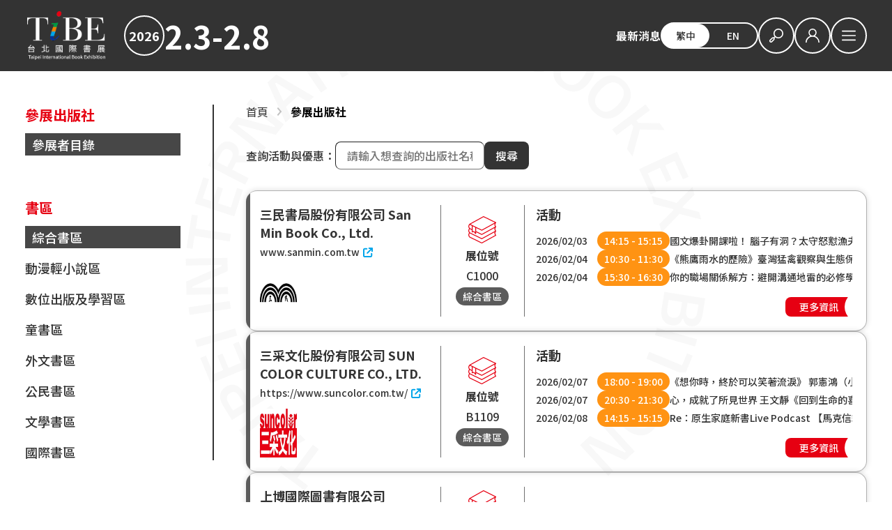

--- FILE ---
content_type: text/html; charset=utf-8
request_url: https://www.tibe.org.tw/tw/vendors_detail/4247
body_size: 3298
content:
<!DOCTYPE html>
<!--[if lt IE 7]><html class="no-js lt-ie9 lt-ie8 lt-ie7" lang="zh-Hant"> <![endif]-->
<!--[if IE 7]><html class="no-js lt-ie9 lt-ie8" lang="zh-Hant"> <![endif]-->
<!--[if IE 8]><html class="no-js lt-ie9" lang="zh-Hant"> <![endif]-->
<!--[if IE 9 ]><html class="ie9 no-js" lang="zh-Hant"> <![endif]-->
<!--[if (gt IE 9)|!(IE)]><!-->
<html lang="zh-Hant" xmlns="http://www.w3.org/1999/xhtml" class="no-js">
<!--<![endif]-->
<head>

    <meta charset="utf-8">
    <meta http-equiv="Content-Type" content="text/html; charset=utf-8" />
    <meta name="viewport" content="width=device-width, initial-scale=1.0, maximum-scale=1.0, user-scalable=0">

    <!--[if IE]>
  	<meta http-equiv="X-UA-Compatible" content="IE=edge,chrome=1">``
  	<![endif]-->

    <meta name="Keywords" content="TiBE,台北國際書展, 國際書展, 線上書展,書展" />
    <meta name="Description" content="Taipei International Book Exhibition" />
    <meta name="Author" content="TiBE 台北國際書展" />
    <meta name="URL" content="https://www.tibe.org.tw" />
    <meta name="Robots" content="All" />
    <meta http-equiv="content-language" content="zh-tw">
    <title>TiBE 台北國際書展</title>

    <!-- 社群META -->
    <meta property="og:title" content="TiBE 台北國際書展" /><meta property="og:type" content="website" /><meta property="og:url" content="https://www.tibe.org.tw//tw/vendors_detail/4247" /><meta property="og:image" content="" /><meta property="og:description" content="Taipei International Book Exhibition" /><meta property="og:site_name" content="TiBE 台北國際書展" /><meta property="article:tag" content="Article Tag" />
    <link rel="shortcut icon" href="https://www.tibe.org.tw/upload_files/fonlego-rwd/images/logo.ico" type="image/x-icon">
    <link rel="bookmark" href="https://www.tibe.org.tw/upload_files/fonlego-rwd/images/logo.ico" type="image/x-icon">

    <link rel="preconnect" href="https://fonts.googleapis.com">
    <link rel="preconnect" href="https://fonts.gstatic.com" crossorigin>
    <link href="https://fonts.googleapis.com/css2?family=Noto+Sans+TC:wght@100..900&family=Nunito:ital,wght@0,200..1000;1,200..1000&display=swap" rel="stylesheet">
    <!-- 共用css -->
    <link rel="stylesheet" href="/plugin/font-awesome-4.5.0/css/font-awesome.min.css" type="text/css">

    <link rel="stylesheet" href="https://www.tibe.org.tw/style/common.min.css">
    <!-- 個別css -->
    <link rel="stylesheet" href="https://www.tibe.org.tw/style/vendors_detail.min.css">

  	<!-- 讓ie8以下支援Media Query -->
  	<!--[if lt IE 9]>
  	<script src="https://cdnjs.cloudflare.com/ajax/libs/respond.js/1.4.2/respond.min.js"></script>
  	<![endif]-->
  	<!-- 讓ie6~8支援CSS3偽類和屬性選擇器(:first-child) -->
  	<!--[if (gte IE 6)&(lte IE 8)]>
  	<script src="/plugin/selectivizr/selectivizr-min.js"></script>
  	<![endif]-->
    <!--線上人數追蹤-->
<!-- Global site tag (gtag.js) - Google Analytics -->
<script async src="https://www.googletagmanager.com/gtag/js?id=UA-214743607-27"></script>
<script>
  window.dataLayer = window.dataLayer || [];
  function gtag(){dataLayer.push(arguments);}
  gtag('js', new Date());

  gtag('config', 'UA-214743607-27');
</script>

<script>
  (function(i,s,o,g,r,a,m){i['GoogleAnalyticsObject']=r;i[r]=i[r]||function(){
  (i[r].q=i[r].q||[]).push(arguments)},i[r].l=1*new Date();a=s.createElement(o),
  m=s.getElementsByTagName(o)[0];a.async=1;a.src=g;m.parentNode.insertBefore(a,m)
  })(window,document,'script','https://www.google-analytics.com/analytics.js','ga');

  ga('create', 'UA-36434173-4', 'auto');
  ga('send', 'pageview');

</script>

<script>
(function(){
  var s=document.createElement("script");
  s.src="https://online-user-center-api.fonlego.com/js/shangyuAnalytics/shangyuAnalytics.js";
  s.async=1;
  s.onload=function(){ 
    window.SYARequest&&SYARequest("tibe","index"); 
  };
  s.onerror=function(){ console.warn("shangyu即時在線人數載入失敗"); };
  document.head.appendChild(s);
})();
</script></head>
<body class="DeviceWithHover theme-tw">


<header class="header-wrapper theme-desktop-side">
    <div class="header-main inner-full">
        <a href="/tw/" class="logo-box">
            <img class="logo-img normal-logo" src="https://www.tibe.org.tw/images/common/logo_w.png" alt="台北國際書展">
            <img class="logo-img reverse-logo" src="https://www.tibe.org.tw/images/common/logo_b.png" alt="台北國際書展">
        </a>
        <div class="header-date">
            <span class="date-year" style="color:#FFFFFF;border-color:#FFFFFF;">2026</span>
            <span class="date-text" style="color:#FFFFFF;">2.3-2.8</span>
        </div>
        <div class="header-toolbar">
            <div class="header-link hide-to-xl">
            <a class="link-item" href="https://www.tibe.org.tw/tw/news/">最新消息</a>            </div>
            <div class="header-lang hide-to-md theme-tw">
                <a href="/tw/" class="lang-item">繁中</a>
                <a href="/en/" class="lang-item">EN</a>
            </div>
            <div class="header-func">
                <a class="func-item hide-to-md" href="/tw/searchall/">
                    <i class="icon icon-search"></i>
                </a>
                                    <div class="func-item member-item">
                        <i class="icon icon-member-login"></i>
                        <div class="func-menu">
                            <div class="menu-main">
                                                                    <a class="menu-item" href="/tw/member_login/">
                                        <i class="icon icon-user"></i>
                                        <span>會員登入</span>
                                    </a>
                                    <a class="menu-item" href="/tw/exhibitors_login">
                                        <i class="icon icon-store"></i>
                                        <span>參展者登入</span>
                                    </a>
                                                            </div>
                        </div>
                    </div>
                                <button class="func-item header-menu-toggle ">
                    <i class="icon icon-burger"></i>
                </button>
            </div>
        </div>
    </div>
    <nav class="header-nav inner-full theme-desktop-side">
        <button class="btn btn-round header-nav-closer">
            <i class="icon icon-close-menu"></i>
        </button>
        <div class="nav-mobile-func hide-from-md">
            <a class="func-item" href="/tw/searchall/">
                <i class="icon icon-search"></i>
            </a>
            <div class="header-lang theme-tw">
                <a href="/tw/" class="lang-item">繁中</a>
                <a href="/en/" class="lang-item">EN</a>
            </div>
        </div>
        <ul class="nav-list">
            <li class="nav-item "><div class="item-title with-children"><a class="title-link" href="/tw/about/" >關於TiBE</a><button class="subnav-toggle "></button></div><div class="item-subitembox"><a class="item" href="/tw/about/1">關於台北國際書展</a></div></li><li class="nav-item "><div class="item-title with-children"><a class="title-link" href="/tw/news/" >最新消息</a><button class="subnav-toggle "></button></div><div class="item-subitembox"><a class="item" href="/tw/news/18">2026TiBE台北國際書展</a><a class="item" href="/tw/news/7">主題焦點</a><a class="item" href="/tw/news/6">出版動態</a><a class="item" href="/tw/news/4">國際書展臺灣館</a></div></li><li class="nav-item "><div class="item-title with-children"><a class="title-link" href="/tw/info/" >參觀資訊</a><button class="subnav-toggle "></button></div><div class="item-subitembox"><a class="item" href="/tw/info/8">展覽資訊</a><a class="item" href="/tw/info/10">售票資訊</a><a class="item" href="/tw/info/3">如何抵達</a><a class="item" href="/tw/info/9">專業人士證申請</a></div></li><li class="nav-item "><div class="item-title with-children"><a class="title-link" href="/tw/show/78/" >主題館焦點</a><button class="subnav-toggle "></button></div><div class="item-subitembox"><a class="item" href="/tw/show/78/169">泰國主題國</a><a class="item" href="/tw/show/78/170">國際焦點</a><a class="item" href="/tw/show/78/167">寒假趣書展</a><a class="item" href="/tw/show/78/168">城市在閱讀</a></div></li><li class="nav-item "><div class="item-title "><a class="title-link" href="/tw/vendors/" >參展出版社</a><button class="subnav-toggle hide"></button></div></li><li class="nav-item "><div class="item-title "><a class="title-link" href="/tw/calendar/" >活動行事曆</a><button class="subnav-toggle hide"></button></div></li><li class="nav-item "><div class="item-title with-children"><a class="title-link" href="/tw/activity/" >專業論壇</a><button class="subnav-toggle "></button></div><div class="item-subitembox"><a class="item" href="/tw/activity/63">2026TIBE 法蘭克福出版人才培訓課程</a><a class="item" href="/tw/activity/64">2026TIBE 國際出版論壇</a><a class="item" href="/tw/activity/65">2026TIBE 出版力論壇</a><a class="item" href="/tw/activity/66">2026TIBE 童書論壇Ⅰ</a><a class="item" href="/tw/activity/68">2026TIBE 大師工作坊</a><a class="item" href="/tw/activity/67">2026TIBE 童書論壇Ⅱ</a></div></li><li class="nav-item "><div class="item-title with-children"><a class="title-link" href="/tw/awards/" >書展獎項</a><button class="subnav-toggle "></button></div><div class="item-subitembox"><a class="item" href="/tw/awards/24">2026台北國際書展大獎</a><a class="item" href="/tw/awards/23">2026金蝶獎</a></div></li><li class="nav-item "><div class="item-title with-children"><a class="title-link" href="/tw/show/83/" >書展節目表與文宣</a><button class="subnav-toggle "></button></div><div class="item-subitembox"><a class="item" href="/tw/show/83/172">2026TIBE 導覽地圖</a></div></li><li class="nav-item "><div class="item-title "><a class="title-link" href="/tw/video/" >影音專區</a><button class="subnav-toggle hide"></button></div></li><li class="nav-item "><div class="item-title with-children"><a class="title-link" href="/tw/download/" >下載專區</a><button class="subnav-toggle "></button></div><div class="item-subitembox"><a class="item" href="/tw/download/32">2026台北國際書展-讀者下載</a><a class="item" href="/tw/download/31">2026台北國際書展-參展下載</a></div></li><li class="nav-item "><div class="item-title "><a class="title-link" href="https://tibeonline.tw/" target="_blank">2026TIBE線上書展</a><button class="subnav-toggle hide"></button></div></li>        </ul>
    </nav>
</header><html><head><script type="text/javascript">alert('查無此活動');window.location="/tw/vendors/23/112/";</script></head><body><script defer src="https://static.cloudflareinsights.com/beacon.min.js/vcd15cbe7772f49c399c6a5babf22c1241717689176015" integrity="sha512-ZpsOmlRQV6y907TI0dKBHq9Md29nnaEIPlkf84rnaERnq6zvWvPUqr2ft8M1aS28oN72PdrCzSjY4U6VaAw1EQ==" data-cf-beacon='{"rayId":"9c10b241cb1ab40c","version":"2025.9.1","serverTiming":{"name":{"cfExtPri":true,"cfEdge":true,"cfOrigin":true,"cfL4":true,"cfSpeedBrain":true,"cfCacheStatus":true}},"token":"2295382b336345809c59642c2142eba3","b":1}' crossorigin="anonymous"></script>
</body></html>

--- FILE ---
content_type: text/html; charset=utf-8
request_url: https://www.tibe.org.tw/tw/vendors/23/112/
body_size: 7868
content:
<!DOCTYPE html>
<!--[if lt IE 7]><html class="no-js lt-ie9 lt-ie8 lt-ie7" lang="zh-Hant"> <![endif]-->
<!--[if IE 7]><html class="no-js lt-ie9 lt-ie8" lang="zh-Hant"> <![endif]-->
<!--[if IE 8]><html class="no-js lt-ie9" lang="zh-Hant"> <![endif]-->
<!--[if IE 9 ]><html class="ie9 no-js" lang="zh-Hant"> <![endif]-->
<!--[if (gt IE 9)|!(IE)]><!-->
<html lang="zh-Hant" xmlns="http://www.w3.org/1999/xhtml" class="no-js">
<!--<![endif]-->
<head>

    <meta charset="utf-8">
    <meta http-equiv="Content-Type" content="text/html; charset=utf-8" />
    <meta name="viewport" content="width=device-width, initial-scale=1.0, maximum-scale=1.0, user-scalable=0">

    <!--[if IE]>
  	<meta http-equiv="X-UA-Compatible" content="IE=edge,chrome=1">``
  	<![endif]-->

    <meta name="Keywords" content="TiBE,台北國際書展, 國際書展, 線上書展,書展" />
    <meta name="Description" content="Taipei International Book Exhibition" />
    <meta name="Author" content="TiBE 台北國際書展" />
    <meta name="URL" content="https://www.tibe.org.tw" />
    <meta name="Robots" content="All" />
    <meta http-equiv="content-language" content="zh-tw">
    <title>TiBE 台北國際書展</title>

    <!-- 社群META -->
    <meta property="og:title" content="TiBE 台北國際書展" /><meta property="og:type" content="website" /><meta property="og:url" content="https://www.tibe.org.tw//tw/vendors/23/112/" /><meta property="og:image" content="" /><meta property="og:description" content="Taipei International Book Exhibition" /><meta property="og:site_name" content="TiBE 台北國際書展" /><meta property="article:tag" content="Article Tag" />
    <link rel="shortcut icon" href="https://www.tibe.org.tw/upload_files/fonlego-rwd/images/logo.ico" type="image/x-icon">
    <link rel="bookmark" href="https://www.tibe.org.tw/upload_files/fonlego-rwd/images/logo.ico" type="image/x-icon">

    <link rel="preconnect" href="https://fonts.googleapis.com">
    <link rel="preconnect" href="https://fonts.gstatic.com" crossorigin>
    <link href="https://fonts.googleapis.com/css2?family=Noto+Sans+TC:wght@100..900&family=Nunito:ital,wght@0,200..1000;1,200..1000&display=swap" rel="stylesheet">
    <!-- 共用css -->
    <link rel="stylesheet" href="/plugin/font-awesome-4.5.0/css/font-awesome.min.css" type="text/css">

    <link rel="stylesheet" href="https://www.tibe.org.tw/style/common.min.css">
    <!-- 個別css -->
    <link rel="stylesheet" href="https://www.tibe.org.tw/style/vendors.min.css">

  	<!-- 讓ie8以下支援Media Query -->
  	<!--[if lt IE 9]>
  	<script src="https://cdnjs.cloudflare.com/ajax/libs/respond.js/1.4.2/respond.min.js"></script>
  	<![endif]-->
  	<!-- 讓ie6~8支援CSS3偽類和屬性選擇器(:first-child) -->
  	<!--[if (gte IE 6)&(lte IE 8)]>
  	<script src="/plugin/selectivizr/selectivizr-min.js"></script>
  	<![endif]-->
    <!--線上人數追蹤-->
<!-- Global site tag (gtag.js) - Google Analytics -->
<script async src="https://www.googletagmanager.com/gtag/js?id=UA-214743607-27"></script>
<script>
  window.dataLayer = window.dataLayer || [];
  function gtag(){dataLayer.push(arguments);}
  gtag('js', new Date());

  gtag('config', 'UA-214743607-27');
</script>

<script>
  (function(i,s,o,g,r,a,m){i['GoogleAnalyticsObject']=r;i[r]=i[r]||function(){
  (i[r].q=i[r].q||[]).push(arguments)},i[r].l=1*new Date();a=s.createElement(o),
  m=s.getElementsByTagName(o)[0];a.async=1;a.src=g;m.parentNode.insertBefore(a,m)
  })(window,document,'script','https://www.google-analytics.com/analytics.js','ga');

  ga('create', 'UA-36434173-4', 'auto');
  ga('send', 'pageview');

</script>

<script>
(function(){
  var s=document.createElement("script");
  s.src="https://online-user-center-api.fonlego.com/js/shangyuAnalytics/shangyuAnalytics.js";
  s.async=1;
  s.onload=function(){ 
    window.SYARequest&&SYARequest("tibe","index"); 
  };
  s.onerror=function(){ console.warn("shangyu即時在線人數載入失敗"); };
  document.head.appendChild(s);
})();
</script></head>
<body class="DeviceWithHover theme-tw">


<header class="header-wrapper theme-desktop-side">
    <div class="header-main inner-full">
        <a href="/tw/" class="logo-box">
            <img class="logo-img normal-logo" src="https://www.tibe.org.tw/images/common/logo_w.png" alt="台北國際書展">
            <img class="logo-img reverse-logo" src="https://www.tibe.org.tw/images/common/logo_b.png" alt="台北國際書展">
        </a>
        <div class="header-date">
            <span class="date-year" style="color:#FFFFFF;border-color:#FFFFFF;">2026</span>
            <span class="date-text" style="color:#FFFFFF;">2.3-2.8</span>
        </div>
        <div class="header-toolbar">
            <div class="header-link hide-to-xl">
            <a class="link-item" href="https://www.tibe.org.tw/tw/news/">最新消息</a>            </div>
            <div class="header-lang hide-to-md theme-tw">
                <a href="/tw/" class="lang-item">繁中</a>
                <a href="/en/" class="lang-item">EN</a>
            </div>
            <div class="header-func">
                <a class="func-item hide-to-md" href="/tw/searchall/">
                    <i class="icon icon-search"></i>
                </a>
                                    <div class="func-item member-item">
                        <i class="icon icon-member-login"></i>
                        <div class="func-menu">
                            <div class="menu-main">
                                                                    <a class="menu-item" href="/tw/member_login/">
                                        <i class="icon icon-user"></i>
                                        <span>會員登入</span>
                                    </a>
                                    <a class="menu-item" href="/tw/exhibitors_login">
                                        <i class="icon icon-store"></i>
                                        <span>參展者登入</span>
                                    </a>
                                                            </div>
                        </div>
                    </div>
                                <button class="func-item header-menu-toggle ">
                    <i class="icon icon-burger"></i>
                </button>
            </div>
        </div>
    </div>
    <nav class="header-nav inner-full theme-desktop-side">
        <button class="btn btn-round header-nav-closer">
            <i class="icon icon-close-menu"></i>
        </button>
        <div class="nav-mobile-func hide-from-md">
            <a class="func-item" href="/tw/searchall/">
                <i class="icon icon-search"></i>
            </a>
            <div class="header-lang theme-tw">
                <a href="/tw/" class="lang-item">繁中</a>
                <a href="/en/" class="lang-item">EN</a>
            </div>
        </div>
        <ul class="nav-list">
            <li class="nav-item "><div class="item-title with-children"><a class="title-link" href="/tw/about/" >關於TiBE</a><button class="subnav-toggle "></button></div><div class="item-subitembox"><a class="item" href="/tw/about/1">關於台北國際書展</a></div></li><li class="nav-item "><div class="item-title with-children"><a class="title-link" href="/tw/news/" >最新消息</a><button class="subnav-toggle "></button></div><div class="item-subitembox"><a class="item" href="/tw/news/18">2026TiBE台北國際書展</a><a class="item" href="/tw/news/7">主題焦點</a><a class="item" href="/tw/news/6">出版動態</a><a class="item" href="/tw/news/4">國際書展臺灣館</a></div></li><li class="nav-item "><div class="item-title with-children"><a class="title-link" href="/tw/info/" >參觀資訊</a><button class="subnav-toggle "></button></div><div class="item-subitembox"><a class="item" href="/tw/info/8">展覽資訊</a><a class="item" href="/tw/info/10">售票資訊</a><a class="item" href="/tw/info/3">如何抵達</a><a class="item" href="/tw/info/9">專業人士證申請</a></div></li><li class="nav-item "><div class="item-title with-children"><a class="title-link" href="/tw/show/78/" >主題館焦點</a><button class="subnav-toggle "></button></div><div class="item-subitembox"><a class="item" href="/tw/show/78/169">泰國主題國</a><a class="item" href="/tw/show/78/170">國際焦點</a><a class="item" href="/tw/show/78/167">寒假趣書展</a><a class="item" href="/tw/show/78/168">城市在閱讀</a></div></li><li class="nav-item now"><div class="item-title "><a class="title-link" href="/tw/vendors/" >參展出版社</a><button class="subnav-toggle hide"></button></div></li><li class="nav-item now"><div class="item-title "><a class="title-link" href="/tw/calendar/" >活動行事曆</a><button class="subnav-toggle hide"></button></div></li><li class="nav-item now"><div class="item-title with-children"><a class="title-link" href="/tw/activity/" >專業論壇</a><button class="subnav-toggle "></button></div><div class="item-subitembox"><a class="item" href="/tw/activity/63">2026TIBE 法蘭克福出版人才培訓課程</a><a class="item" href="/tw/activity/64">2026TIBE 國際出版論壇</a><a class="item" href="/tw/activity/65">2026TIBE 出版力論壇</a><a class="item" href="/tw/activity/66">2026TIBE 童書論壇Ⅰ</a><a class="item" href="/tw/activity/68">2026TIBE 大師工作坊</a><a class="item" href="/tw/activity/67">2026TIBE 童書論壇Ⅱ</a></div></li><li class="nav-item now"><div class="item-title with-children"><a class="title-link" href="/tw/awards/" >書展獎項</a><button class="subnav-toggle "></button></div><div class="item-subitembox"><a class="item" href="/tw/awards/24">2026台北國際書展大獎</a><a class="item" href="/tw/awards/23">2026金蝶獎</a></div></li><li class="nav-item now"><div class="item-title with-children"><a class="title-link" href="/tw/show/83/" >書展節目表與文宣</a><button class="subnav-toggle "></button></div><div class="item-subitembox"><a class="item" href="/tw/show/83/172">2026TIBE 導覽地圖</a></div></li><li class="nav-item now"><div class="item-title "><a class="title-link" href="/tw/video/" >影音專區</a><button class="subnav-toggle hide"></button></div></li><li class="nav-item now"><div class="item-title with-children"><a class="title-link" href="/tw/download/" >下載專區</a><button class="subnav-toggle "></button></div><div class="item-subitembox"><a class="item" href="/tw/download/32">2026台北國際書展-讀者下載</a><a class="item" href="/tw/download/31">2026台北國際書展-參展下載</a></div></li><li class="nav-item now"><div class="item-title "><a class="title-link" href="https://tibeonline.tw/" target="_blank">2026TIBE線上書展</a><button class="subnav-toggle hide"></button></div></li>        </ul>
    </nav>
</header>
<main class="article-wrapper inner-full">
            <button type="button" class="btn btn-round aside-toggle">
            <i class="icon icon-sub-menu"></i>
        </button>
        <aside class="article-aside">
            <div class="aside-box">
                <div class="aside-header">
                    <button type="button" class="btn btn-round aside-closer">
                        <i class="icon icon-close-menu"></i>
                    </button>
                </div>
                <div class="aside-wrapper">
                    	<div class="aside-group">
		<a class="aside-title" href="/tw/vendors/">參展出版社</a>
		<ul class="aside-list">
		
					<li class="aside-item in-current">
						<a href="/tw/vendors/" class="aside-link">參展者目錄</a>
					</li>
						</ul>
	</div>
			<div class="aside-group">
			<div class="aside-title">書區</div>
			<ul class="aside-list">
							<li class="aside-item in-current">
					<a href="/tw/vendors/23/112" class="aside-link">綜合書區</a>
				</li>
							<li class="aside-item ">
					<a href="/tw/vendors/23/113" class="aside-link">動漫輕小說區</a>
				</li>
							<li class="aside-item ">
					<a href="/tw/vendors/23/114" class="aside-link">數位出版及學習區</a>
				</li>
							<li class="aside-item ">
					<a href="/tw/vendors/23/115" class="aside-link">童書區</a>
				</li>
							<li class="aside-item ">
					<a href="/tw/vendors/23/116" class="aside-link">外文書區</a>
				</li>
							<li class="aside-item ">
					<a href="/tw/vendors/23/118" class="aside-link">公民書區</a>
				</li>
							<li class="aside-item ">
					<a href="/tw/vendors/23/119" class="aside-link">文學書區</a>
				</li>
							<li class="aside-item ">
					<a href="/tw/vendors/23/120" class="aside-link">國際書區</a>
				</li>
						</ul>
		</div>
	                </div>
            </div>
            <div class="aside-deco-line"></div>
        </aside>
                <article class="article-content">
                        <div class="content-box">
                <div id="topTitle">
	<div id="breadcrumb">
	<a class="home" href="/">首頁</a>
	<h2 class="title"><a href="/tw/vendors/">參展出版社</a></h2>
</div>

</div>

<form class="vendors-search-row">
	<label class="search-title" for="vendorName">查詢活動與優惠：</label>
	<input type="text" class="search-input" name="name" id="vendorName" value="" placeholder="請輸入想查詢的出版社名稱">
	<button type="submit" class="btn btn-primary search-btn js-search-vendors">搜尋</button>
</form>

<div class="vendors-container">
	<div class="vendors-list">
			<div class="vendors-item">
			<div class="item-info">
				<a class="info-name" href="/tw/vendors_detail/5748">三民書局股份有限公司 San Min Book Co., Ltd.</a>
								<a class="info-link" href="www.sanmin.com.tw" title="www.sanmin.com.tw" target="_blank">
					<span>www.sanmin.com.tw</span>
					<i class="icon icon-newpage"></i>
				</a>
									<img class="info-logo" src="https://www.tibe.org.tw/upload_files/fonlego-rwd/exhibitor/logo/logo 240 182.jpg">
							</div>
						<div class="item-position">
				<img class="position-deco" src="https://www.tibe.org.tw/images/common/books.svg" alt="">
				<div class="position-title">展位號</div>
				<div class="position-no">C1000</div>
				<div class="position-tag">綜合書區</div>
			</div>
			<div class="item-events">
									<div class="events-title">活動</div>
					<ul class="events-list">
											<li class="events-item">
							<a href="/tw/calendar/69/6088" class="events-link">
								<span class="events-date">2026/02/03</span>
								<span class="events-time">14:15 - 15:15</span>
								<span class="events-name">國文爆卦開課啦！ 腦子有洞？太守怒懟漁夫：去桃花源不揪喔？ 〈桃花源記〉古文分享會</span>
							</a>
						</li>
											<li class="events-item">
							<a href="/tw/calendar/70/5970" class="events-link">
								<span class="events-date">2026/02/04</span>
								<span class="events-time">10:30 - 11:30</span>
								<span class="events-name">《熊鷹雨水的歷險》臺灣猛禽觀察與生態保育</span>
							</a>
						</li>
											<li class="events-item">
							<a href="/tw/calendar/70/6079" class="events-link">
								<span class="events-date">2026/02/04</span>
								<span class="events-time">15:30 - 16:30</span>
								<span class="events-name">你的職場關係解方：避開溝通地雷的必修學分</span>
							</a>
						</li>
										</ul>
								<a class="events-more btn btn-danger" href="/tw/vendors_detail/5748">更多資訊</a>
			</div>
		</div>
			<div class="vendors-item">
			<div class="item-info">
				<a class="info-name" href="/tw/vendors_detail/5616">三采文化股份有限公司 SUN COLOR CULTURE CO., LTD.</a>
								<a class="info-link" href="https://www.suncolor.com.tw/" title="https://www.suncolor.com.tw/" target="_blank">
					<span>https://www.suncolor.com.tw/</span>
					<i class="icon icon-newpage"></i>
				</a>
									<img class="info-logo" src="https://www.tibe.org.tw/upload_files/fonlego-rwd/exhibitor/logo/三采文化logo(3).jpg">
							</div>
						<div class="item-position">
				<img class="position-deco" src="https://www.tibe.org.tw/images/common/books.svg" alt="">
				<div class="position-title">展位號</div>
				<div class="position-no">B1109</div>
				<div class="position-tag">綜合書區</div>
			</div>
			<div class="item-events">
									<div class="events-title">活動</div>
					<ul class="events-list">
											<li class="events-item">
							<a href="/tw/calendar/73/5858" class="events-link">
								<span class="events-date">2026/02/07</span>
								<span class="events-time">18:00 - 19:00</span>
								<span class="events-name">《想你時，終於可以笑著流淚》 郭憲鴻（小冬瓜）X對談主持人 謝文憲</span>
							</a>
						</li>
											<li class="events-item">
							<a href="/tw/calendar/73/5860" class="events-link">
								<span class="events-date">2026/02/07</span>
								<span class="events-time">20:30 - 21:30</span>
								<span class="events-name">心，成就了所見世界    王文靜《回到生命的喜馬拉雅》X 傳奇和尚 光師父 對談講座</span>
							</a>
						</li>
											<li class="events-item">
							<a href="/tw/calendar/74/5859" class="events-link">
								<span class="events-date">2026/02/08</span>
								<span class="events-time">14:15 - 15:15</span>
								<span class="events-name">Re：原生家庭新書Live Podcast 【馬克信箱】x【陶晶瑩/女人心事】</span>
							</a>
						</li>
										</ul>
								<a class="events-more btn btn-danger" href="/tw/vendors_detail/5616">更多資訊</a>
			</div>
		</div>
			<div class="vendors-item">
			<div class="item-info">
				<a class="info-name" href="/tw/vendors_detail/5634">上博國際圖書有限公司</a>
							</div>
						<div class="item-position">
				<img class="position-deco" src="https://www.tibe.org.tw/images/common/books.svg" alt="">
				<div class="position-title">展位號</div>
				<div class="position-no">C1235</div>
				<div class="position-tag">綜合書區</div>
			</div>
			<div class="item-events">
								<a class="events-more btn btn-danger" href="/tw/vendors_detail/5634">更多資訊</a>
			</div>
		</div>
			<div class="vendors-item">
			<div class="item-info">
				<a class="info-name" href="/tw/vendors_detail/5562">中央研究院</a>
							</div>
						<div class="item-position">
				<img class="position-deco" src="https://www.tibe.org.tw/images/common/books.svg" alt="">
				<div class="position-title">展位號</div>
				<div class="position-no">D201</div>
				<div class="position-tag">綜合書區</div>
			</div>
			<div class="item-events">
									<div class="events-title">活動</div>
					<ul class="events-list">
											<li class="events-item">
							<a href="/tw/calendar/70/6099" class="events-link">
								<span class="events-date">2026/02/04</span>
								<span class="events-time">13:30 - 14:30</span>
								<span class="events-name">《中日華北攻防：蔣介石「安內攘外」政策的再評價（1932-1937）》新書分享</span>
							</a>
						</li>
											<li class="events-item">
							<a href="/tw/calendar/70/6100" class="events-link">
								<span class="events-date">2026/02/04</span>
								<span class="events-time">15:00 - 16:00</span>
								<span class="events-name">過眼不雲煙——《穿越歷史的軌跡：傳記敘事中的記憶與認同》書籍座談</span>
							</a>
						</li>
											<li class="events-item">
							<a href="/tw/calendar/70/6101" class="events-link">
								<span class="events-date">2026/02/04</span>
								<span class="events-time">16:30 - 17:30</span>
								<span class="events-name">《越界而生：冷戰亞洲的移動與連結》書籍分享</span>
							</a>
						</li>
										</ul>
								<a class="events-more btn btn-danger" href="/tw/vendors_detail/5562">更多資訊</a>
			</div>
		</div>
			<div class="vendors-item">
			<div class="item-info">
				<a class="info-name" href="/tw/vendors_detail/5742">中華出版倫理自律協會</a>
							</div>
						<div class="item-position">
				<img class="position-deco" src="https://www.tibe.org.tw/images/common/books.svg" alt="">
				<div class="position-title">展位號</div>
				<div class="position-no">C1138</div>
				<div class="position-tag">綜合書區</div>
			</div>
			<div class="item-events">
								<a class="events-more btn btn-danger" href="/tw/vendors_detail/5742">更多資訊</a>
			</div>
		</div>
			<div class="vendors-item">
			<div class="item-info">
				<a class="info-name" href="/tw/vendors_detail/5590">五南圖書出版股份有限公司</a>
								<a class="info-link" href="https://www.wunan.com.tw/" title="https://www.wunan.com.tw/" target="_blank">
					<span>https://www.wunan.com.tw/</span>
					<i class="icon icon-newpage"></i>
				</a>
									<img class="info-logo" src="https://www.tibe.org.tw/upload_files/fonlego-rwd/exhibitor/logo/五南 LOGO 網頁版.jpg">
							</div>
						<div class="item-position">
				<img class="position-deco" src="https://www.tibe.org.tw/images/common/books.svg" alt="">
				<div class="position-title">展位號</div>
				<div class="position-no">C519</div>
				<div class="position-tag">綜合書區</div>
			</div>
			<div class="item-events">
									<div class="events-title">活動</div>
					<ul class="events-list">
											<li class="events-item">
							<a href="/tw/calendar/69/5831" class="events-link">
								<span class="events-date">2026/02/03</span>
								<span class="events-time">13:00 - 14:00</span>
								<span class="events-name">阿媽來收驚--臺灣傳統文化習俗最有溫度的關愛和包容</span>
							</a>
						</li>
											<li class="events-item">
							<a href="/tw/calendar/72/5832" class="events-link">
								<span class="events-date">2026/02/06</span>
								<span class="events-time">13:00 - 13:30</span>
								<span class="events-name">母雞要自由--廢除格子籠，健康的母雞才能生好蛋！</span>
							</a>
						</li>
										</ul>
								<a class="events-more btn btn-danger" href="/tw/vendors_detail/5590">更多資訊</a>
			</div>
		</div>
			<div class="vendors-item">
			<div class="item-info">
				<a class="info-name" href="/tw/vendors_detail/5711">五楠圖書用品股份有限公司</a>
							</div>
						<div class="item-position">
				<img class="position-deco" src="https://www.tibe.org.tw/images/common/books.svg" alt="">
				<div class="position-title">展位號</div>
				<div class="position-no">D620</div>
				<div class="position-tag">綜合書區</div>
			</div>
			<div class="item-events">
									<div class="events-title">活動</div>
					<ul class="events-list">
											<li class="events-item">
							<a href="/tw/calendar/70/5958" class="events-link">
								<span class="events-date">2026/02/04</span>
								<span class="events-time">14:15 - 15:15</span>
								<span class="events-name">從舞台到生命史:看見武旦楊蓮英的傳承與記憶</span>
							</a>
						</li>
										</ul>
								<a class="events-more btn btn-danger" href="/tw/vendors_detail/5711">更多資訊</a>
			</div>
		</div>
			<div class="vendors-item">
			<div class="item-info">
				<a class="info-name" href="/tw/vendors_detail/5740">亞灣文具股份有限公司</a>
							</div>
						<div class="item-position">
				<img class="position-deco" src="https://www.tibe.org.tw/images/common/books.svg" alt="">
				<div class="position-title">展位號</div>
				<div class="position-no">C1127</div>
				<div class="position-tag">綜合書區</div>
			</div>
			<div class="item-events">
								<a class="events-more btn btn-danger" href="/tw/vendors_detail/5740">更多資訊</a>
			</div>
		</div>
			<div class="vendors-item">
			<div class="item-info">
				<a class="info-name" href="/tw/vendors_detail/5596">今周文化事業股份有限公司 Business Today Magazine</a>
								<a class="info-link" href="www.businesstoday.com.tw" title="www.businesstoday.com.tw" target="_blank">
					<span>www.businesstoday.com.tw</span>
					<i class="icon icon-newpage"></i>
				</a>
									<img class="info-logo" src="https://www.tibe.org.tw/upload_files/fonlego-rwd/exhibitor/logo/182-240-LOGO to 書展目錄登記.jpg">
							</div>
						<div class="item-position">
				<img class="position-deco" src="https://www.tibe.org.tw/images/common/books.svg" alt="">
				<div class="position-title">展位號</div>
				<div class="position-no">C632</div>
				<div class="position-tag">綜合書區</div>
			</div>
			<div class="item-events">
									<div class="events-title">活動</div>
					<ul class="events-list">
											<li class="events-item">
							<a href="/tw/calendar/70/6036" class="events-link">
								<span class="events-date">2026/02/04</span>
								<span class="events-time">14:15 - 15:15</span>
								<span class="events-name">《圍堵中國》新書分享會</span>
							</a>
						</li>
										</ul>
								<a class="events-more btn btn-danger" href="/tw/vendors_detail/5596">更多資訊</a>
			</div>
		</div>
			<div class="vendors-item">
			<div class="item-info">
				<a class="info-name" href="/tw/vendors_detail/5557">佛光文化事業有限公司</a>
								<a class="info-link" href="https://www.fgsbooks.com.tw/" title="https://www.fgsbooks.com.tw/" target="_blank">
					<span>https://www.fgsbooks.com.tw/</span>
					<i class="icon icon-newpage"></i>
				</a>
									<img class="info-logo" src="https://www.tibe.org.tw/upload_files/fonlego-rwd/exhibitor/logo/佛光.jpg">
							</div>
						<div class="item-position">
				<img class="position-deco" src="https://www.tibe.org.tw/images/common/books.svg" alt="">
				<div class="position-title">展位號</div>
				<div class="position-no">B809</div>
				<div class="position-tag">綜合書區</div>
			</div>
			<div class="item-events">
									<div class="events-title">活動</div>
					<ul class="events-list">
											<li class="events-item">
							<a href="/tw/calendar/72/5821" class="events-link">
								<span class="events-date">2026/02/06</span>
								<span class="events-time">10:30 - 11:30</span>
								<span class="events-name">《文心雕佛：寫佛，也是寫我》新書發表會</span>
							</a>
						</li>
											<li class="events-item">
							<a href="/tw/calendar/72/6136" class="events-link">
								<span class="events-date">2026/02/06</span>
								<span class="events-time">14:15 - 15:15</span>
								<span class="events-name">讀經典·解煩憂 「佛教徒必讀經典」新書發布會</span>
							</a>
						</li>
											<li class="events-item">
							<a href="/tw/calendar/73/6134" class="events-link">
								<span class="events-date">2026/02/07</span>
								<span class="events-time">10:30 - 11:30</span>
								<span class="events-name">《當代人心思潮》新書發表會</span>
							</a>
						</li>
										</ul>
								<a class="events-more btn btn-danger" href="/tw/vendors_detail/5557">更多資訊</a>
			</div>
		</div>
		</div>

	<!-- pc時是顯示１２３頁數 -->
		<div class="pagination-block">
		<div class="pagination-list">
			<span class="page theme-hide theme-prev"></span><a class="page now" send="1" href="javascript:;">1</a><a class="page " send="2" href="javascript:;">2</a><a class="page " send="3" href="javascript:;">3</a><a class="page " send="4" href="javascript:;">4</a><a class="page " send="5" href="javascript:;">5</a><span class="page theme-dot">...</span><a class="page" send="14" href="javascript:;">14</a><a class="page theme-next" send="2" href="javascript:;">Next</a>		</div>
					<div class="pagination-log">顯示第1-10筆，共139筆結果</div>
			</div>
</div>            </div>
        </article>
    </main><footer class="footer-wrapper">
    <div class="footer-organizer inner-full">
        <div class="organizer-item">
            <div class="organizer-title">主辦單位</div>
            <a href="https://www.moc.gov.tw/" target="_blank" class="organizer-link">
                <img class="organizer-logo reverse-hide" src="https://www.tibe.org.tw/upload_files/fonlego-rwd/website/major_logo_w.svg" alt="文化部">
                <img class="organizer-logo reverse-show page-show" src="https://www.tibe.org.tw/upload_files/fonlego-rwd/website/major_logo_b(1).svg" alt="文化部">
            </a>
        </div>
        <div class="organizer-item">
            <div class="organizer-title">承辦單位</div>
            <a href="https://www.taipeibookfair.org/" target="_blank" class="organizer-link">
                <img class="organizer-logo reverse-hide" src="https://www.tibe.org.tw/upload_files/fonlego-rwd/website/logo_w.png" alt="財團法人台北書展基金會">
                <img class="organizer-logo reverse-show page-show" src="https://www.tibe.org.tw/upload_files/fonlego-rwd/website/logo_b.png" alt="財團法人台北書展基金會">
            </a>
        </div>
    </div>
    <div class="inner-full">
        <div class="footer-main">
            <div class="footer-media">
                <a class="footer-logo-box" href="/tw/">
                    <img class="footer-logo-pic reverse-hide" src="https://www.tibe.org.tw/images/common/logo_w.png" alt="logo">
                    <img class="footer-logo-pic reverse-show" src="https://www.tibe.org.tw/images/common/logo_b.png" alt="logo">
                </a>
                <div class="socail-list">
                                            <a href="https://www.facebook.com/taipeibookfair/" class="btn btn-round socail-btn" target="_blank">
                            <img src="https://www.tibe.org.tw/upload_files/fonlego-rwd/website/004-facebook.png" alt="FB粉絲專頁" style="width: 30px; height: 30px;">
                        </a>
                                                <a href="https://www.instagram.com/tbff_tibe/" class="btn btn-round socail-btn" target="_blank">
                            <img src="https://www.tibe.org.tw/upload_files/fonlego-rwd/website/001-instagram-2.png" alt="IG" style="width: 30px; height: 30px;">
                        </a>
                                                <a href="https://www.youtube.com/channel/UCTYb38urqoUZuvtd9fm4a1g/videos" class="btn btn-round socail-btn" target="_blank">
                            <img src="https://www.tibe.org.tw/upload_files/fonlego-rwd/website/019-youtube.png" alt="youtube" style="width: 30px; height: 30px;">
                        </a>
                                                <a href="https://www.threads.com/@tbff_tibe" class="btn btn-round socail-btn" target="_blank">
                            <img src="https://www.tibe.org.tw/upload_files/fonlego-rwd/website/icon__Threads.png" alt="TIBE_Threads" style="width: 30px; height: 30px;">
                        </a>
                                                <a href="https://podcasts.apple.com/tw/podcast/%E5%8F%B0%E5%8C%97%E5%9C%8B%E9%9A%9B%E6%9B%B8%E5%B1%95-podcast/id1727546427" class="btn btn-round socail-btn" target="_blank">
                            <img src="https://www.tibe.org.tw/upload_files/fonlego-rwd/website/icon__Apple Podcast.png" alt="TIBE__Apple Podcast" style="width: 30px; height: 30px;">
                        </a>
                                                <a href="https://open.spotify.com/show/2236c49hT35CuGXcjQcFpL" class="btn btn-round socail-btn" target="_blank">
                            <img src="https://www.tibe.org.tw/upload_files/fonlego-rwd/website/icon__Spotify.jpg" alt="TIBE_Spotify" style="width: 30px; height: 30px;">
                        </a>
                                        </div>
            </div>
            <div class="footer-editor web-editor">
                <div class="editor-title"><strong>閱讀與出版的嘉年華會</strong></div>
<div class="editor-content">立足台灣、放眼亞州、接軌國際；兼具出版、閱讀與國際交流的多功能書展。</div>            </div>
            <div class="footer-copyright">
                <br />聯絡資訊:(02)2767-1268<br /><br /><br />
<p>Copyright &copy; TiBE台北國際書展 版權所有</p>
<style type="text/css"><!--
footer .map + .map {
display: none !important;
}
--></style>            </div>
            <img class="footer-deco" src="https://www.tibe.org.tw/upload_files/fonlego-rwd/website/banner-2026TIBE_Footer.png" alt="">        </div>
        <div class="footer-map">
                    </div>
    </div>
</footer><button type="button" class="gotop"></button>
<div class="background-mark-box">
  <img src="https://www.tibe.org.tw/upload_files/fonlego-rwd/website/page_circle_b(1).svg" class="background-mark">
</div>
<!-- 共用js -->
<!-- 相容舊瀏覽器及偵測支援度 -->
<script type="text/javascript" src="https://www.tibe.org.tw/plugin/modernizr/modernizr-custom.js"></script>
<!-- jquery -->
<script type="text/javascript" src="https://www.tibe.org.tw/plugin/jquery/jquery-1.11.3.min.js"></script>
<!-- 所有頁面js -->
<script src="https://www.tibe.org.tw/config/fun/js/common.js"></script>
<!-- 個別js -->
<script>
$(document).ready(function(){
	$(".content-box").on("click",".page",function(){
		var page = $(this).attr("send");

		var url = new URL(document.URL);
		url.searchParams.set('page',page);
		window.location.replace(url);

		$.ajax({
			url:"/ajax/ajax_get_data.php",
			type:"POST",
			cache:false,
			data:{page:page,type:'vendors'},
			success:function(d){
				$(".content-box").html(d);
			}
		})
	});
});
</script>


<script>
  $(document).ready(function(){
    $(".Count_Hits").on("click",function(){
      var url   = $(this).attr("url"),
          id    = $(this).attr("aid"),
          type  = $(this).attr("type"),
          blank = $(this).attr("blank");
      $.ajax({
        url:"/ajax/ajax_add_ad_hits-p.php",
        type:"POST",
        cache:false,
        data:{ID:id,Type:type},
        success:function(d){
          if(blank == "true"){
            window.open(url,'_blank');
          }else{
            window.location.href = url;
          }
        }
      });
    });
  });
</script>

<!-- Google Tag Manager -->
<script>(function(w,d,s,l,i){w[l]=w[l]||[];w[l].push({'gtm.start':
new Date().getTime(),event:'gtm.js'});var f=d.getElementsByTagName(s)[0],
j=d.createElement(s),dl=l!='dataLayer'?'&l='+l:'';j.async=true;j.src=
'https://www.googletagmanager.com/gtm.js?id='+i+dl;f.parentNode.insertBefore(j,f);
})(window,document,'script','dataLayer','GTM-PDGBKXK');</script>
<!-- End Google Tag Manager -->

<!-- Google Tag Manager (noscript) -->
<noscript><iframe src="https://www.googletagmanager.com/ns.html?id=GTM-PDGBKXK"
height="0" width="0" style="display:none;visibility:hidden"></iframe></noscript>
<!-- End Google Tag Manager (noscript) -->

<script defer src="https://static.cloudflareinsights.com/beacon.min.js/vcd15cbe7772f49c399c6a5babf22c1241717689176015" integrity="sha512-ZpsOmlRQV6y907TI0dKBHq9Md29nnaEIPlkf84rnaERnq6zvWvPUqr2ft8M1aS28oN72PdrCzSjY4U6VaAw1EQ==" data-cf-beacon='{"rayId":"9c10b24a5804b40c","version":"2025.9.1","serverTiming":{"name":{"cfExtPri":true,"cfEdge":true,"cfOrigin":true,"cfL4":true,"cfSpeedBrain":true,"cfCacheStatus":true}},"token":"2295382b336345809c59642c2142eba3","b":1}' crossorigin="anonymous"></script>
</body>
</html>

--- FILE ---
content_type: text/html; charset=UTF-8
request_url: https://www.tibe.org.tw/config/fun/js/common.js
body_size: 1232
content:

//輪播頁碼 不適用loop
function updateIndicator(e){
	let total = e.item.count
	let perPage = e.relatedTarget.settings.slideBy || e.relatedTarget.settings.items
	let totalPages = Math.ceil(total / perPage)

	let lastIndex = e.item.index + e.relatedTarget.settings.items
	let currentPage = Math.ceil(lastIndex / perPage)
	let $nav = $(e.target).closest(".owl-carousel").find(".owl-nav")

	if(currentPage > totalPages) {
		currentPage = totalPages
	}
	if(!$nav.find(".owl-page-indicator").length){
		$('<span class="owl-page-indicator"></span>').insertAfter($nav.find(".owl-prev"))
	}

	$nav.find(".owl-page-indicator").text(currentPage + ' / ' + totalPages)
}
$(function(){
	var _window = $(window);
	var _body = $("body");

	//測試用
	//_body.addClass("theme-reverse")

	/* 回頁首 */
	$('.gotop').on('click',function(){
		$("html,body").animate({scrollTop: 0},300);
	});

	_window.on('scroll', function(event) {
		var scrollTop = _window.scrollTop();
		if(scrollTop>0){
			_body.addClass('is-sticky');
		}else{
			_body.removeClass('is-sticky');
		}
	});

	//判斷menu觸邊
	$(".header-nav.theme-desktop-row .nav-item").hover(function(){
		let _this = $(this)
		let offset = _this.offset()
		let width = _this.outerWidth()
		let screenWidth = $(window).width()

		let leftDistance = offset.left
		let rightDistance = screenWidth - (offset.left + width)

		if(leftDistance < 150){
			_this.addClass("theme-left-edge")
		}else{
			_this.removeClass("theme-left-edge")
		}
		if(rightDistance < 150){
			_this.addClass("theme-right-edge")
		}else{
			_this.removeClass("theme-right-edge")
		}
	})

	//menu開啟
	$(document).on("click", ".header-menu-toggle, .header-nav-closer", function(){
		$("body").toggleClass("menu-open")
	})

	//member-menu
	$(document).on("click", ".func-item.member-item", function(){
		$(this).toggleClass("in-open")
		$(document).on("click.memberItem", function(e){
			if(!$(e.target).closest(".func-item.member-item").length){
				$(".func-item.member-item").removeClass("in-open")
				$(document).off("click.memberItem")
			}
		})
	})

	//子menu
	$(document).on("click", ".subnav-toggle", function(){
		let _this = $(this)
		let parent =  _this.parents(".nav-item")
		parent.toggleClass("in-open")
	})

	//youtube
	$(document).on("click",".video-container", function(){
		let _this = $(this)
		let vid = _this.data("id")

		if(vid){
			let iframe = $('<iframe>', {
				src: 'https://www.youtube.com/embed/' + vid + '?autoplay=1',
				frameborder: 0,
				allow: 'autoplay; encrypted-media',
				allowfullscreen: true,
				width: '100%',
				height: '100%'
			})

			_this.empty().append(iframe)
		}
	})

	//aside展開
	$(document).on("click", ".aside-toggle, .aside-closer", function(){
		$(".article-aside").toggleClass("in-open")
	})

	//列表顯示切換
	$(document).on("click", ".article-control .control-btn", function(){
		let _this = $(this)
		let viewType = _this.data("type")
		let list = $(".article-items-list")
		//移除view-開頭的class
		list.removeClass(function(index, className){
			return (className.match(/\bview-\S+/g) || []).join('')
		})
		list.addClass(viewType)
		$(".article-control .control-btn").removeClass("in-current")
		_this.addClass("in-current")

		var url = new URL(document.URL);
		url.searchParams.set('view',viewType.replace("view-", ""));
		window.location.replace(url);
	})

	//footer進入時隱藏邊線
	if($(".article-aside").length > 0){
		const footerEnter = new IntersectionObserver(function(entries){
			return entries.forEach(function(entry){
				if(entry.isIntersecting){
					$(".aside-deco-line").addClass("theme-bottom")
				}else{
					$(".aside-deco-line").removeClass("theme-bottom")
				}
			})
		},{
			threshold: 0.3
		})
		footerEnter.observe($(".footer-wrapper")[0])
	}
});



--- FILE ---
content_type: text/css; charset=utf-8
request_url: https://www.tibe.org.tw/style/vendors_detail.min.css
body_size: 2205
content:
pre,textarea{overflow:auto}a:active,a:hover,input,textarea{outline:0}body,html,sub,sup{position:relative}html{font-family:sans-serif;-ms-text-size-adjust:100%;-webkit-text-size-adjust:100%}html{-ms-text-size-adjust:100%;-webkit-text-size-adjust:100%}article,aside,details,figcaption,figure,footer,header,hgroup,main,menu,nav,section,summary{display:block}audio,canvas,progress,video{display:inline-block;vertical-align:baseline}audio:not([controls]){display:none;height:0}[hidden],template{display:none}a{background-color:transparent;display:inline-block;text-decoration:none;cursor:pointer;color:inherit}abbr[title]{border-bottom:1px dotted}b,optgroup,strong{font-weight:700}dfn{font-style:italic}h1{font-size:2em;margin:.67em 0}mark{background:#ff0;color:#000}small{font-size:80%}sub,sup{font-size:75%;line-height:0;vertical-align:baseline}sup{top:-.5em}sub{bottom:-.25em}img{border:0;max-height:100%;max-width:100%;vertical-align:middle}svg:not(:root){overflow:hidden}figure{margin:1em 40px}hr{box-sizing:content-box;height:0}code,kbd,pre,samp{font-family:monospace,monospace;font-size:1em}button,input,optgroup,select,textarea{color:inherit;font:inherit;margin:0}button{overflow:visible}button,select{text-transform:none}button,html input[type=button],input[type=reset],input[type=submit]{-webkit-appearance:button;cursor:pointer}button[disabled],html input[disabled]{cursor:default}button::-moz-focus-inner,input::-moz-focus-inner{border:0;padding:0}input{line-height:normal}input[type=checkbox],input[type=radio]{box-sizing:border-box;padding:0}input[type=number]::-webkit-inner-spin-button,input[type=number]::-webkit-outer-spin-button{height:auto}input[type=search]{-webkit-appearance:textfield;box-sizing:content-box}input[type=search]::-webkit-search-cancel-button,input[type=search]::-webkit-search-decoration{-webkit-appearance:none}fieldset{border:1px solid silver;margin:0 2px;padding:.35em .625em .75em}legend{border:0;padding:0}textarea{resize:none}table{border-collapse:collapse;border-spacing:0}*{-webkit-box-sizing:border-box;-moz-box-sizing:border-box;box-sizing:border-box}body,html{font-family:"Noto Sans TC",Arial,"微軟正黑體","新細明體",sans-serif;font-size:16px;font-weight:500;width:100%;margin:0}@media (max-width:1199.98px){body,html{font-size:14px}}label{cursor:pointer}.inner{max-width:1200px;margin:0 auto}.hide{display:none}.input-text,select{border:1px solid #a7a7a7;padding:5px;vertical-align:top}.input-text{width:200px}.font-tertiaty_mid{color:#999}.font-tertiaty{color:#063293}.font-red,.font-tertiaty_red{color:#e70012;display:inline-block}.forms_show{color:#c00;display:inline-block}.button-primary{background-color:#091314;color:#fff}.button-primary-dark{background-color:#a7a7a7;color:#fff}.button-primary-light{background-color:#ececec}.button-secondary{background-color:#f18200}.button-secondary-dark{background-color:#555;color:#fff}.button-secondary-light{background-color:#f9f2e4}.button-tertiaty{background-color:#063293}.button-tertiaty-dark{background-color:#000;color:#fff}.button-tertiaty-light{background-color:#fff}.button-tertiaty-mid{background-color:#999}.button-tertiaty-red{background-color:#e70012}.button-primary,.button-primary-dark,.button-primary-light,.button-secondary,.button-secondary-dark,.button-secondary-light,.button-tertiaty,.button-tertiaty-dark,.button-tertiaty-light,.button-tertiaty-mid,.button-tertiaty-red{line-height:20px;text-align:center;font-size:16px;width:auto;width:initial;border:0;cursor:pointer;padding:5px 30px;margin-right:10px;opacity:1;-webkit-transition:opacity .2s linear;-moz-transition:opacity .2s linear;-o-transition:opacity .2s linear;transition:opacity .2s linear;display:inline-block}.button-primary-dark:hover,.button-primary-light:hover,.button-primary:hover,.button-secondary-dark:hover,.button-secondary-light:hover,.button-secondary:hover,.button-tertiaty-dark:hover,.button-tertiaty-light:hover,.button-tertiaty-mid:hover,.button-tertiaty-red:hover,.button-tertiaty:hover{opacity:.8;text-decoration:none}@media screen and (max-width:480px){.buttonbox .button-primary-dark,.buttonbox .button-tertiaty-dark{padding:5px 15px}}.bg-primary-light{background-color:#ececec;padding:10px 15px}::-webkit-scrollbar{width:8px;height:8px}::-webkit-scrollbar-thumb{background-color:#aaa;border-radius:6px}::-webkit-scrollbar-track-piece{border-radius:6px;background-color:#eee}.web-editor{text-align:left;padding:30px 0}.web-editor h1{width:100%!important;line-height:30px!important}.web-editor table{width:100%!important;margin:0 auto;table-layout:fixed}.web-editor img{height:inherit!important}.web-editor td{font-size:13px!important;line-height:22px!important}.web-editor iframe{width:100%}.web-editor *{word-wrap:break-word;word-spacing:initial}article .content .title{margin:0;font-weight:400;font-size:26px;line-height:30px;padding-top:30px}article .content .word{display:inline-block;display:box;display:-webkit-box;display:-moz-box;display:-ms-flexbox;display:-webkit-flex;display:flex;-webkit-flex-wrap:wrap;-moz-flex-wrap:wrap;-ms-flex-wrap:wrap;-o-flex-wrap:wrap;flex-wrap:wrap;margin:20px 0}article .content .pic{width:20%}article .content .web-editor{width:80%;padding:0 0 0 10px}article .content p{margin:0}article .content .font-tertiaty{padding:30px 0 10px}article .content .tr{display:inline-block;display:box;display:-webkit-box;display:-moz-box;display:-ms-flexbox;display:-webkit-flex;display:flex;-webkit-flex-wrap:wrap;-moz-flex-wrap:wrap;-ms-flex-wrap:wrap;-o-flex-wrap:wrap;flex-wrap:wrap;line-height:40px;border-top:1px solid #eee}article .content .tr-title{text-align:center}article .content .tr-title .act{text-align:left}article .content .date{width:30%}article .content .act{width:50%}article .content .site{width:20%}@media screen and (max-width:768px){article .content .tr-title{display:none}article .content .tr{line-height:30px;padding:10px 0}article .content .web-editor{padding-top:10px}article .content .act,article .content .date,article .content .pic,article .content .site,article .content .web-editor{width:100%}}.buttonbox{text-align:center;border-top:1px solid #ececec;padding:30px 0}.detail-contact{align-items:center;background-color:#f5f5f5;border-radius:64px 16px 16px;display:flex;margin-top:30px;padding:20px 30px}@media (max-width:1199.98px){.detail-contact{border-radius:32px 12px 12px;font-size:14px;padding:16px 20px}}.detail-contact .contact-deco{flex:0 0 130px;max-width:130px;width:130px;border-right:1px solid #707070;padding-right:30px}@media (max-width:1199.98px){.detail-contact .contact-deco{flex:0 0 100px;max-width:100px;width:100px;padding-right:16px}}@media (max-width:575.98px){.detail-contact{border-radius:12px}.detail-contact .contact-deco{display:none}}.detail-contact .deco-img{display:block;width:100%}.detail-contact .deco-text{display:flex;justify-content:space-between;font-weight:700;margin-top:8px;width:100%}.detail-contact .contact-info{flex:0 0 calc(100% - 130px);max-width:calc(100% - 130px);width:calc(100% - 130px);display:flex;flex-direction:column;gap:15px;padding-left:30px}@media (max-width:1199.98px){.detail-contact .contact-info{flex:0 0 calc(100% - 100px);max-width:calc(100% - 100px);width:calc(100% - 100px);gap:12px;padding-left:16px}}@media (max-width:575.98px){.detail-contact .contact-info{flex:0 0 calc(100%);max-width:calc(100%);width:calc(100%);padding-left:0}}.detail-contact .contact-row{align-items:center;display:flex;font-size:18px;gap:12px}@media (max-width:1199.98px){.detail-contact .contact-row{font-size:14px}}.detail-contact .contact-row>.icon{color:#e60012;flex:0 0 14px;max-width:14px;width:14px}.detail-contact .contact-text{display:block;flex:0 0 calc(100% - 26px);max-width:calc(100% - 26px);width:calc(100% - 26px)}.detail-contact .contact-text.theme-link{align-items:center;display:flex;gap:3px 8px}.detail-contact .contact-text.theme-link span{flex:0 0 auto;max-width:calc(100% - 14px);width:auto;padding-right:8px;word-break:break-all}.detail-contact .contact-text.theme-link .icon{color:#00a5ea;flex:0 0 14px;max-width:14px;width:14px}.detail-events{font-size:18px}@media (max-width:1199.98px){.detail-events{font-size:16px}}@media (max-width:767.98px){.detail-events{font-size:14px}}.detail-events .event-group{margin-top:30px}.detail-events .events-list{margin:0;padding:0}.detail-events .events-title{color:#e60012;font-size:20px;font-weight:700;margin-bottom:16px}.detail-events .events-item{border-top:1px solid #707070;display:flex;flex-wrap:wrap;gap:10px 32px;padding:24px 0}@media (max-width:1199.98px){.detail-events .events-title{font-size:18px}.detail-events .events-item{gap:10px 24px;padding:16px 0}}.detail-events .events-subitem{align-items:baseline;display:flex;flex:0 0 auto;gap:8px;max-width:100%}.detail-events .subitem-iconbox{flex:0 0 36px;max-width:36px;width:36px;align-items:center;background-color:#ffeed9;border-radius:50%;display:flex;height:36px;justify-content:center}@media (max-width:1199.98px){.detail-events .subitem-iconbox{flex:0 0 32px;max-width:32px;width:32px;height:32px}}@media (max-width:767.98px){.detail-events .subitem-iconbox{flex:0 0 30px;max-width:30px;width:30px;height:30px}}.detail-events .subitem-iconbox .icon{color:#ff9313}.detail-events .subitem-title{color:#999;flex:0 0 auto;font-weight:700}.detail-events .subitem-time{flex:0 1 auto;display:flex;gap:8px}.detail-events .subitem-time .time-date{color:#e60012}.detail-events .subitem-time .time-min{background-color:#ff9313;border-radius:20px;color:#fff;font-size:14px;padding:2px 8px}@media (max-width:1199.98px){.detail-events .subitem-time .time-min{font-size:12px}}.detail-events .subitem-text{flex:0 1 auto;font-weight:700}.detail-events .subitem-text a{display:block}

--- FILE ---
content_type: text/css; charset=utf-8
request_url: https://www.tibe.org.tw/style/vendors.min.css
body_size: 2537
content:
pre,textarea{overflow:auto}a:active,a:hover,input,textarea{outline:0}html{font-family:sans-serif;-ms-text-size-adjust:100%;-webkit-text-size-adjust:100%}html{-ms-text-size-adjust:100%;-webkit-text-size-adjust:100%}article,aside,details,figcaption,figure,footer,header,hgroup,main,menu,nav,section,summary{display:block}audio,canvas,progress,video{display:inline-block;vertical-align:baseline}audio:not([controls]){display:none;height:0}[hidden],template{display:none}a{background-color:transparent;display:inline-block;text-decoration:none;cursor:pointer;color:inherit}abbr[title]{border-bottom:1px dotted}b,optgroup,strong{font-weight:700}dfn{font-style:italic}h1{font-size:2em;margin:.67em 0}mark{background:#ff0;color:#000}small{font-size:80%}sub,sup{font-size:75%;line-height:0;position:relative;vertical-align:baseline}sup{top:-.5em}sub{bottom:-.25em}img{border:0;max-height:100%;max-width:100%;vertical-align:middle}svg:not(:root){overflow:hidden}figure{margin:1em 40px}hr{box-sizing:content-box;height:0}code,kbd,pre,samp{font-family:monospace,monospace;font-size:1em}button,input,optgroup,select,textarea{color:inherit;font:inherit;margin:0}button{overflow:visible}button,select{text-transform:none}button,html input[type=button],input[type=reset],input[type=submit]{-webkit-appearance:button;cursor:pointer}button[disabled],html input[disabled]{cursor:default}button::-moz-focus-inner,input::-moz-focus-inner{border:0;padding:0}input{line-height:normal}input[type=checkbox],input[type=radio]{box-sizing:border-box;padding:0}input[type=number]::-webkit-inner-spin-button,input[type=number]::-webkit-outer-spin-button{height:auto}input[type=search]{-webkit-appearance:textfield;box-sizing:content-box}input[type=search]::-webkit-search-cancel-button,input[type=search]::-webkit-search-decoration{-webkit-appearance:none}fieldset{border:1px solid silver;margin:0 2px;padding:.35em .625em .75em}legend{border:0;padding:0}textarea{resize:none}table{border-collapse:collapse;border-spacing:0}*{-webkit-box-sizing:border-box;-moz-box-sizing:border-box;box-sizing:border-box}body,html{font-family:"Noto Sans TC",Arial,"微軟正黑體","新細明體",sans-serif;font-size:16px;font-weight:500;width:100%;margin:0;position:relative}@media (max-width:1199.98px){body,html{font-size:14px}}label{cursor:pointer}.inner{max-width:1200px;margin:0 auto}.hide{display:none}.input-text,select{border:1px solid #a7a7a7;padding:5px;vertical-align:top}.input-text{width:200px}.font-tertiaty_mid{color:#999}.font-tertiaty{color:#063293}.font-red,.font-tertiaty_red{color:#e70012;display:inline-block}.forms_show{color:#c00;display:inline-block}.button-primary{background-color:#091314;color:#fff}.button-primary-dark{background-color:#a7a7a7;color:#fff}.button-primary-light{background-color:#ececec}.button-secondary{background-color:#f18200}.button-secondary-dark{background-color:#555;color:#fff}.button-secondary-light{background-color:#f9f2e4}.button-tertiaty{background-color:#063293}.button-tertiaty-dark{background-color:#000;color:#fff}.button-tertiaty-light{background-color:#fff}.button-tertiaty-mid{background-color:#999}.button-tertiaty-red{background-color:#e70012}.button-primary,.button-primary-dark,.button-primary-light,.button-secondary,.button-secondary-dark,.button-secondary-light,.button-tertiaty,.button-tertiaty-dark,.button-tertiaty-light,.button-tertiaty-mid,.button-tertiaty-red{line-height:20px;text-align:center;font-size:16px;width:auto;width:initial;border:0;cursor:pointer;padding:5px 30px;margin-right:10px;opacity:1;-webkit-transition:opacity .2s linear;-moz-transition:opacity .2s linear;-o-transition:opacity .2s linear;transition:opacity .2s linear;display:inline-block}.button-primary-dark:hover,.button-primary-light:hover,.button-primary:hover,.button-secondary-dark:hover,.button-secondary-light:hover,.button-secondary:hover,.button-tertiaty-dark:hover,.button-tertiaty-light:hover,.button-tertiaty-mid:hover,.button-tertiaty-red:hover,.button-tertiaty:hover{opacity:.8;text-decoration:none}@media screen and (max-width:480px){.buttonbox .button-primary-dark,.buttonbox .button-tertiaty-dark{padding:5px 15px}}.bg-primary-light{background-color:#ececec;padding:10px 15px}::-webkit-scrollbar{width:8px;height:8px}::-webkit-scrollbar-thumb{background-color:#aaa;border-radius:6px}::-webkit-scrollbar-track-piece{border-radius:6px;background-color:#eee}.web-editor{text-align:left;padding:30px 0}.web-editor h1{width:100%!important;line-height:30px!important}.web-editor table{width:100%!important;margin:0 auto;table-layout:fixed}.web-editor img{height:inherit!important}.web-editor td{font-size:13px!important;line-height:22px!important}.web-editor iframe{width:100%}.web-editor *{word-wrap:break-word;word-spacing:initial}.vendors-search-row{align-items:center;display:flex;flex-wrap:wrap;font-size:16px;gap:10px;margin-bottom:30px}.vendors-search-row .search-title{line-height:2.5}@media (max-width:575.98px){.vendors-search-row .search-title{line-height:initial;flex:0 0 100%;max-width:100%;width:100%}}.vendors-search-row .search-btn,.vendors-search-row .search-input{align-items:center;border-radius:8px;display:flex;height:2.5em;padding:.5em 1em}.vendors-search-row .search-input{border-width:1px}@media (max-width:575.98px){.vendors-search-row .search-input{flex:0 0 calc(100% - 80px);max-width:calc(100% - 80px);width:calc(100% - 80px)}}.vendors-search-row .search-btn{justify-content:center}@media (max-width:575.98px){.vendors-search-row .search-btn{flex:0 0 70px;max-width:70px;width:70px}}.vendors-list{display:flex;flex-direction:column;gap:30px}.vendors-list .vendors-item{box-shadow:0 0 8px rgba(0,0,0,.15);border:1px solid #b1b1b1;border-left:0;border-radius:16px;display:flex;font-size:18px;overflow:hidden;padding:30px 30px 30px 40px;position:relative}@media (max-width:991.98px){.vendors-list .vendors-item{flex-wrap:wrap}}.vendors-list .vendors-item::before{background-color:rgba(51,51,51,.8);content:'';display:block;height:100%;left:0;position:absolute;top:0;width:8px}@media (max-width:1399.98px){.vendors-list .vendors-item{font-size:16px;padding:20px}.vendors-list .vendors-item::before{width:6px}}@media (max-width:767.98px){.vendors-list .vendors-item{font-size:14px;padding:20px 16px 16px}.vendors-list .vendors-item::before{height:4px;left:0;top:0;width:100%}}.vendors-list .item-events .events-name,.vendors-list .item-info .info-link span{-webkit-box-orient:vertical;height:1.5em;-webkit-line-clamp:1;line-height:1.5em;text-overflow:ellipsis;white-space:nowrap;overflow:hidden}.vendors-list .item-info{flex:0 0 320px;max-width:320px;width:320px;border-right:1px solid #707070;padding-right:20px}.theme-en .vendors-list .item-info{flex:0 0 400px;max-width:400px;width:400px}@media (max-width:1399.98px){.vendors-list .item-info{flex:0 0 260px;max-width:260px;width:260px;padding-right:16px}.theme-en .vendors-list .item-info{flex:0 0 300px;max-width:300px;width:300px}}@media (max-width:991.98px){.vendors-list .item-info{flex:0 0 calc(100% - 120px);max-width:calc(100% - 120px);width:calc(100% - 120px)}.theme-en .vendors-list .item-info{flex:0 0 100%;max-width:100%;width:100%;border-right:0;padding-right:0}}@media (max-width:767.98px){.vendors-list .item-info{flex:0 0 100%;max-width:100%;width:100%;border-right:0;padding-right:0}}.vendors-list .item-info .info-name{font-size:20px;font-weight:700}@media (max-width:1399.98px){.vendors-list .item-info .info-name{font-size:18px}}.vendors-list .item-info .info-link{align-items:center;display:flex;font-size:14px;margin-top:5px}.vendors-list .item-info .info-link span{display:-webkit-box;flex:0 0 auto;max-width:calc(100% - 14px);width:auto;padding-right:5px}@media (max-width:767.98px){.vendors-list .item-info .info-link{font-size:12px}.vendors-list .item-info .info-link span{flex:0 0 calc(100% - 12px);max-width:calc(100% - 12px);width:calc(100% - 12px)}}.vendors-list .item-info .info-link .icon{color:#00a5ea;flex:0 0 14px;max-width:14px;width:14px}@media (max-width:767.98px){.vendors-list .item-info .info-link .icon{flex:0 0 12px;max-width:12px;width:12px}}.vendors-list .item-info .info-logo{display:block;height:auto;margin-top:15px;max-width:100%;max-height:80px;object-fit:contain;width:auto}.vendors-list .item-position{flex:0 0 136px;max-width:136px;width:136px;align-items:center;border-right:1px solid #707070;display:flex;flex-direction:column;justify-content:center;padding:5px}.theme-en .vendors-list .item-position{display:none}@media (max-width:1399.98px){.vendors-list .item-info .info-logo{max-height:70px;margin-top:12px}.vendors-list .item-position{flex:0 0 120px;max-width:120px;width:120px}}@media (max-width:767.98px){.vendors-list .item-info .info-logo{max-height:60px;margin-top:10px}.vendors-list .item-position{display:none}}.vendors-list .position-deco{display:block;margin-bottom:5px;width:50px}@media (max-width:1399.98px){.vendors-list .position-deco{width:40px}}.vendors-list .position-title{font-weight:700;margin-bottom:5px}.vendors-list .position-no{margin-bottom:5px}.vendors-list .position-tag{background-color:rgba(51,51,51,.8);border-radius:99px;color:#fff;font-size:14px;padding:3px 10px}@media (max-width:767.98px){.vendors-list .position-tag{font-size:12px}}.vendors-list .item-events{flex:0 0 calc(100% - 456px);max-width:calc(100% - 456px);width:calc(100% - 456px);display:flex;flex-direction:column;align-items:flex-start;padding-left:20px}.theme-en .vendors-list .item-events{flex:0 0 calc(100% - 400px);max-width:calc(100% - 400px);width:calc(100% - 400px)}@media (max-width:1399.98px){.vendors-list .item-events{flex:0 0 calc(100% - 380px);max-width:calc(100% - 380px);width:calc(100% - 380px);padding-left:16px}.theme-en .vendors-list .item-events{flex:0 0 calc(100% - 300px);max-width:calc(100% - 300px);width:calc(100% - 300px)}}@media (max-width:991.98px){.vendors-list .item-position{border-right:0}.vendors-list .item-events{flex:0 0 100%;max-width:100%;width:100%;border-top:1px solid #707070;margin-top:15px;padding-top:15px;padding-left:0}.theme-en .vendors-list .item-events{flex:0 0 100%;max-width:100%;width:100%}}.vendors-list .item-events .events-title{font-size:20px;font-weight:700;margin-bottom:15px;max-width:100%}@media (max-width:1399.98px){.vendors-list .item-events .events-title{font-size:18px;margin-bottom:12px}}.vendors-list .item-events .events-list{display:flex;flex-direction:column;gap:12px;list-style:none;margin:0 0 12px;max-width:100%;padding:0}@media (max-width:1399.98px){.vendors-list .item-events .events-list{gap:10px}}.vendors-list .item-events .events-item{background-color:#fff;display:block;width:100%}.vendors-list .item-events .events-link{align-items:baseline;display:flex;font-size:14px;gap:12px;width:100%}@media (max-width:575.98px){.vendors-list .item-events .events-link{flex-wrap:wrap}}.vendors-list .item-events .events-date{flex:0 0 88px;max-width:88px;width:88px}.vendors-list .item-events .events-time{background-color:#ff9313;border-radius:30px;color:#fff;padding:3px 10px;white-space:nowrap}.vendors-list .item-events .events-name{display:-webkit-box}@media (max-width:575.98px){.vendors-list .item-events .events-name{flex:0 0 100%;max-width:100%;width:100%}}.vendors-list .item-events .events-more{border-radius:8px 0 0 8px;font-size:16px;margin-top:auto;margin-left:auto;overflow:hidden;padding:6px 30px;position:relative}@media (max-width:1399.98px){.vendors-list .item-events .events-link{gap:6px 10px}.vendors-list .item-events .events-more{font-size:14px;padding:4px 20px}}.vendors-list .item-events .events-more::after{background-color:#fff;border-radius:50%;content:'';display:block;height:50px;left:calc(100% - 11px);position:absolute;top:calc(50% - 25px);width:56px;z-index:1}.vendors-list .item-events .events-position{align-items:baseline;display:flex;flex-wrap:wrap;margin-bottom:15px;gap:10px}.theme-tw .vendors-list .item-events .events-position{display:none}@media (max-width:767.98px){.theme-tw .vendors-list .item-events .events-position{display:flex}}.vendors-list .item-events .events-position .position-tag{flex:0 0 auto}.vendors-list .item-events .events-position .position-no{flex:0 1 auto;margin:0}

--- FILE ---
content_type: image/svg+xml
request_url: https://www.tibe.org.tw/images/common/books.svg
body_size: 825
content:
<svg xmlns="http://www.w3.org/2000/svg" width="51.046" height="51" viewBox="0 0 51.046 51">
  <g id="books_2_" data-name="books (2)" transform="translate(0 -0.259)">
    <path id="路径_238" data-name="路径 238" d="M50.856,20.692c.01-.01.02-.03.03-.04s.01-.02.02-.03a.052.052,0,0,0,.02-.04c.01-.01.01-.02.02-.03s.01-.02.02-.03.01-.03.02-.04.01-.02.01-.03a.06.06,0,0,0,.01-.04c0-.01.01-.02.01-.03s.01-.03.01-.04a.037.037,0,0,1,.01-.03.06.06,0,0,1,.01-.04v-.189a.037.037,0,0,0-.01-.03c0-.01-.01-.03-.01-.04s-.01-.02-.01-.04-.01-.02-.01-.04a.076.076,0,0,0-.02-.04c0-.01-.01-.02-.01-.03s-.02-.03-.02-.05-.01-.01-.01-.02v-.01c-.01-.01-.02-.03-.03-.04s-.01-.02-.02-.02l-.03-.03c-.01-.01-.01-.02-.02-.03a6.017,6.017,0,0,1-1.4-3.46,5.946,5.946,0,0,1,1.4-3.46l.03-.03.02-.02a.35.35,0,0,0,.05-.08v-.01c.01-.03.03-.05.04-.08,0-.01.01-.01.01-.02.01-.03.02-.05.03-.08v-.01c.01-.03.01-.06.02-.1v-.13a.339.339,0,0,0-.01-.1v-.01a.188.188,0,0,0-.02-.08c0-.01,0-.02-.01-.02a.689.689,0,0,0-.03-.08v-.01a.4.4,0,0,0-.05-.09c0-.01-.01-.01-.01-.02a.264.264,0,0,0-.05-.06l-.02-.02-.06-.06-.01-.01c-.02-.02-.05-.04-.07-.06-.01,0-.01-.01-.02-.01a.25.25,0,0,0-.07-.04.01.01,0,0,1-.01-.01L28.274.343a.794.794,0,0,0-.748.02L2,14.72a.553.553,0,0,0-.08.06l-.01.01-.06.06-.02.02-.02.02A7.569,7.569,0,0,0,.02,19.405a7.247,7.247,0,0,0,1.386,3.988A6.9,6.9,0,0,0,0,27.351a7.247,7.247,0,0,0,1.386,3.988A7.247,7.247,0,0,0,0,35.327a7.571,7.571,0,0,0,1.785,4.506c.169.2.01.01.01.01l.01.01.04.04c.01.01.02.01.02.02a.137.137,0,0,0,.04.03c.01.01.02.02.03.02s.02.01.03.02A.076.076,0,0,0,2,40c.01,0,.01.01.02.01L24.356,51.179a.826.826,0,0,0,.748-.02L50.627,36.8a.8.8,0,0,0,.339-1.027v-.01l-.03-.06V35.7l-.01-.01a.218.218,0,0,0-.03-.05l-.01-.01c-.01-.02-.03-.03-.04-.05a6.017,6.017,0,0,1-1.4-3.46,5.946,5.946,0,0,1,1.4-3.46.035.035,0,0,0,.01-.02c.01-.01.02-.03.03-.04s.01-.02.02-.03a.052.052,0,0,0,.02-.04c.01-.01.01-.02.02-.03s.01-.02.02-.03.01-.03.02-.04.01-.02.01-.03a.06.06,0,0,0,.01-.04c0-.01.01-.02.01-.03s.01-.03.01-.04a.037.037,0,0,1,.01-.03.06.06,0,0,1,.01-.04v-.189a.037.037,0,0,0-.01-.03c0-.01-.01-.03-.01-.04s-.01-.02-.01-.04-.01-.02-.01-.04a.076.076,0,0,0-.02-.04c0-.01-.01-.02-.01-.03s-.02-.03-.02-.05-.01-.01-.01-.02v-.01c-.01-.01-.02-.03-.03-.04s-.01-.02-.02-.02l-.03-.03c-.01-.01-.01-.02-.02-.03a6.017,6.017,0,0,1-1.4-3.46,5.946,5.946,0,0,1,1.4-3.46c0,.01,0,0,.01,0ZM27.936,1.938,48.543,12.247l-23.838,13.4L4.1,15.348ZM12.761,21.459v9.192l-1.775-2.2a.8.8,0,0,0-.618-.3,1.222,1.222,0,0,0-.189.02l-2.2.558V19.076ZM2.632,16.395l3.749,1.874V24.46L2.9,22.715A5.781,5.781,0,0,1,1.6,19.376a5.537,5.537,0,0,1,1.037-2.981Zm22.073,33.18L2.9,38.677A5.851,5.851,0,0,1,1.6,35.327a5.537,5.537,0,0,1,1.037-2.981L24.376,43.214a.826.826,0,0,0,.748-.02l23.06-12.971a6.159,6.159,0,0,0-.329,1.914,7.054,7.054,0,0,0,1.216,3.739Zm0-7.976L2.9,30.7A5.851,5.851,0,0,1,1.6,27.351,5.537,5.537,0,0,1,2.632,24.37l3.749,1.874v3.5a.775.775,0,0,0,.309.628.808.808,0,0,0,.688.15l2.692-.678,2.871,3.589a.8.8,0,0,0,.618.3.574.574,0,0,0,.259-.05.8.8,0,0,0,.538-.748v-2.7l10.01,5a.826.826,0,0,0,.748-.02l23.06-12.971a6.159,6.159,0,0,0-.329,1.914A7.054,7.054,0,0,0,49.062,27.9Zm0-7.976L14.357,28.458V22.267l10.01,5a.826.826,0,0,0,.748-.02l23.06-12.971a6.159,6.159,0,0,0-.329,1.914,7.054,7.054,0,0,0,1.216,3.739Z" fill="#e60012"/>
  </g>
</svg>


--- FILE ---
content_type: image/svg+xml
request_url: https://www.tibe.org.tw/upload_files/fonlego-rwd/website/major_logo_w.svg
body_size: 17585
content:
<svg id="major_logo" xmlns="http://www.w3.org/2000/svg" width="215.123" height="48.667" viewBox="0 0 215.123 48.667">
  <path id="路径_47" data-name="路径 47" d="M47.68,24.267l-4.4-13.6A13.64,13.64,0,0,0,31.213,2H16.947a11.393,11.393,0,0,0-2.067.2c2.067.333,3.733,1.333,4.067,2.2,0,0,3.867,5.667-1.6,16.333A14.711,14.711,0,0,0,15.213,10.2a13.884,13.884,0,0,1,.533,10.267S15.013,14.8,7.413,10.133A4.638,4.638,0,0,1,5.813,8.6c-.333.533-.533,1.067-.8,1.6,2.333,1.133,8.867,4.667,10.267,9.933,0,0-3.067-3.333-6.2-3.667s-2.8-1.6-3.333-2.2A10.569,10.569,0,0,1,4.413,12.4L.547,24.267c-1.533,4.8.533,11.2,4.6,14.133l1.467,1.067c1.267-1.467,2.533-3.8,2.4-4.4a2.985,2.985,0,0,1,.733-2.133L10.813,31.6a5.922,5.922,0,0,1,1.533-4.2,11.906,11.906,0,0,0,2-2.8,12.768,12.768,0,0,1-1.067-1.4c-3.067-4.4-2.6-5.133-2.6-5.133s.667-.667,5.2,4.067a5.222,5.222,0,0,0,3.933,2.8c2.933.467,6.667,3,7,4.4s-2.533.8-3.8.667a5.82,5.82,0,0,1-3.267-1.733,6.642,6.642,0,0,0-1.8,2.333c-.8,2.133-3.467,2.867-3.467,2.867-.733.467-.333.867-1.333,2a2.946,2.946,0,0,1-2.2,1.067,18.031,18.031,0,0,1-3.333,3.533l.467.333c3.8-.933,4.4-1.867,4.4-1.867C12.147,36.933,15.013,37,15.613,37c.667,0,.4.467.4.467-1.533,2.867-2.8,2.2-2.8,2.2A37.989,37.989,0,0,1,9.013,41c.467,0,1,.067,1.533.067,1.4,0,2.867.067,4.267,0h.6a2.314,2.314,0,0,0,1.267-.333c.133-1.6,2.867-.733,3.467-.6.6.2.267.533.267.533-2.267,2.267-3.333,1.267-3.333,1.267h-.667c-.733.067-3.333.133-6.333.067l6.667,4.867a13.658,13.658,0,0,0,14.867,0l11.533-8.4a13.779,13.779,0,0,0,4.533-14.2ZM20.547,4.467s6.533,2,9.867,4.2c0,0-2.533,4.133-13.067,12.933-.067,0,6.2-10.8,3.2-17.133Zm-.8,18.8a41.934,41.934,0,0,1,5.267-7.2,45.264,45.264,0,0,0,5.4-7.333s8.067,6.2,6.533,9.133c0,0-7.933-2.267-17.2,5.4Zm17.667,7.867c-2-.6-2.133,0-2.2.333a2.417,2.417,0,0,1-.333.8c-1.8,2.667-6.267-.4-7.333-3.267-1.067-2.8-5.533-4.733-5.533-4.733C32.147,21,41.68,28.6,41.68,28.6,41.947,30.4,39.48,31.733,37.413,31.133Zm5-3.667s-9.333-7.8-20.533-3.4c0,0,7.2-6.533,16.333-5.533C38.213,18.467,45.013,23.467,42.413,27.467Z" transform="translate(-0.04 -0.4)" fill="#fff"/>
  <g id="组_43" data-name="组 43" transform="translate(56.04)">
    <path id="路径_48" data-name="路径 48" d="M107.1,3.557c.067.067.133,0,.2,0s.067.067.067,0,.067.067.133,0,.067.067.133,0h.2a.065.065,0,0,0,.067-.067h.267a.065.065,0,0,0,.067.067h.667a.065.065,0,0,1,.067.067h.267c0-.067.133,0,.133-.067a.233.233,0,0,1,.133.067h.133c0,.067.133.133.133.067a.065.065,0,0,1,.067.067.245.245,0,0,1,.2.067c.067,0,.133,0,.133-.067.067.067.067.133.133.067a.065.065,0,0,0,.067.067h.133l.067-.067.067.067.067-.067a.065.065,0,0,0,.067.067h.267l.133.133c.133,0,.2,0,.2.067h.133c.067,0,0,.133.133.133a.065.065,0,0,1,.067.067c0,.067.067.067.067.133.067,0,.067.067.133.067h.133l.133.133c.067,0,.067.067.133.067l.133.133h.067V4.89a.065.065,0,0,0,.067.067c0,.067.067.133.067.2a.065.065,0,0,0,.067.067c0,.067.067.133,0,.2a.5.5,0,0,1,.067.267l-.067.067c0,.133.133.267.067.4.067.067,0,.067.067.133a.065.065,0,0,0,.067.067v.067l.067.067c0,.067,0,.067.067.133-.067.067.067.133.067.2V6.89a.065.065,0,0,0,.067.067c-.067.067.067.067.067.133a.065.065,0,0,0,.067.067c0,.067,0,.067.067.067a.065.065,0,0,0,.067.067v.067c.067.067.067.133.133.067.067,0,0,.133.067.133h.133c.067.067.133.067.2.133h.067a.065.065,0,0,0,.067.067h.067c.067.067.133,0,.133.067h.067a.065.065,0,0,0,.067.067h.133c.067-.067.133,0,.2-.067,0,.067.067,0,.067,0,.067,0,0,.067.067.067l.067-.067s.133.133.133,0c.133,0,.267.067.4-.067,0,0,.067.067.067,0l.133.133c.067,0,.067.067.133,0a.065.065,0,0,1,.067.067h.267a.065.065,0,0,1,.067.067h.067c.067,0,.133,0,.133.067a.5.5,0,0,1,.267.067h.333c.067.067,0,.133.067.133a.065.065,0,0,0,.067-.067l.067.067h.133c0,.067,0,.067.067.067a.065.065,0,0,0,.067-.067l.067.067h.067l.067.067h.067l.067.067c.067,0,.2.067.267.067.067.067.067.133.133.133s.067.067.133.067.133.067.2,0l.2.2c.067,0,.133.067.2,0a.065.065,0,0,1,.067.067h.067l.067.067c.067,0,.067.067.133,0,0,.133.067.133.133.2.133,0,.2,0,.267.067.067,0,.067,0,.067-.067.067,0,.067.133.133.133s.067-.067.133-.067h.2c.133,0,.2.133.267.2h.067a.065.065,0,0,1,.067.067c.067,0,.067.067.133.067h.067a.065.065,0,0,0,.067.067h.267c0,.067,0,.067.067.067h.2c.067.067.2.067.2-.067h.133a.065.065,0,0,1,.067.067c.067,0,.133.067.2.133h.2c.067,0,.067.067.133.133.067,0,.067.067.133,0,0,.067,0,.133.067.133h.267v.067h.067v.067c0,.067.067,0,.133.067h.067l.067.067a.065.065,0,0,1,.067.067.245.245,0,0,1,.2.067c.067,0,.067.067.133,0,.067,0,.067.133.133.067h0l.067.067a.065.065,0,0,0,.067-.067l.067.067c.067,0,.067-.067.133-.067a.065.065,0,0,1,.067.067v.067a.065.065,0,0,0,.067.067h.067c0,.067.067.133.133.2h.067l.067.067c0,.067.067.067.133.133-.067.133.133.2.2.333-.067.067,0,.067.067.133v.067c.067,0,0,.133.067.133v.133a.065.065,0,0,0-.067.067v.067a.065.065,0,0,0-.067.067l.067.067-.067.067h-.067c0,.133-.133.133-.2.2v.067c0,.067-.067,0-.133.067a.206.206,0,0,0-.067.133v.067a.065.065,0,0,1-.067.067h-.133c-.067.067-.067.2-.133.133-.067.067-.133.067-.133.133-.133-.067-.2.067-.267.133h-.267c-.067,0-.067.067-.133.067a.065.065,0,0,0-.067.067c-.067,0-.133,0-.133.067h-.267a.092.092,0,0,0-.133,0h-.067c-.133,0-.2,0-.267-.067a.4.4,0,0,1-.267-.067h-.067c0-.067-.067-.133-.2-.133h-.2c-.067,0-.133-.067-.2-.067l-.067-.067c-.133,0-.267.067-.333-.067H120.9l-.133-.133a.245.245,0,0,1-.2-.067H120.3c-.067,0,0-.2-.133-.133h0a.065.065,0,0,0-.067-.067h-.067V12.69H119.9a.065.065,0,0,1-.067-.067c-.067,0-.067.067-.133,0h-.133c-.067,0-.067-.067-.133-.067s0-.133-.067-.133h-.4a.5.5,0,0,1-.333-.067h-.067c0-.067-.133-.133-.133,0-.067,0-.133,0-.133-.067a.245.245,0,0,1-.2-.067h-.067c-.067-.067-.067-.133-.2-.2h-.467c-.067,0-.133-.133-.2-.067h-.333c0-.067-.067,0-.067,0h-.4a.065.065,0,0,0-.067.067h-.067c0,.067-.067,0-.133.067h-.067c-.067,0-.067.133-.067.133H115.9l-.2.2v.067l-.133.133c0,.067-.067.133-.067.2a.065.065,0,0,1-.067.067c-.067.067-.067.133-.133.133v.067a.065.065,0,0,0-.067.067v.133a.065.065,0,0,0-.067.067c0,.067.067.067,0,.067s-.067,0-.067.067a.065.065,0,0,1-.067.067.143.143,0,0,1-.133.133.233.233,0,0,0-.067.133c-.067,0,0,.067-.067.067H114.7c-.067,0-.067.067-.133.133-.067,0-.133.067-.2.133,0,.067-.067.133-.133.2-.067,0-.067.067-.133,0-.067,0-.067.067-.133.067v.133H113.9a.065.065,0,0,0-.067.067v.067c-.067.133-.2.2-.267.333a.065.065,0,0,0-.067.067v.067l-.067.067c0,.067-.067.067,0,.2a.245.245,0,0,1,.067.2c-.067,0-.067,0-.133.067H113.3c-.067,0-.067.133-.133.133v.6a.233.233,0,0,0-.067.133.065.065,0,0,1-.067.067c0,.067-.067.067,0,.133l-.067.067v.067l-.067.067c.067.133-.067.133-.067.267l-.067.067v.4l-.067.067v.067l.067.067a.065.065,0,0,0-.067.067l.067.067v.2c0,.067.067.067.133.133v.067l.2.2a.143.143,0,0,0,.133.133v.067l.067.067a.065.065,0,0,0,.067.067c0,.067,0,.067.067.067s.2.067.267.067c.067.067.067.2.267.2a.065.065,0,0,1,.067.067h.067c.067,0,.067.067.133.133h.067a.065.065,0,0,1,.067.067c.133,0,.133.133.267.133,0,.067,0,.133.067.133.067.067.067.133.2.133a.065.065,0,0,0,.067.067h.067c0,.133.133.067.133.133a.233.233,0,0,0,.067.133.213.213,0,0,0,.2.2.143.143,0,0,0,.133.133v.067s0,.067.067,0c.067.133.133.133.2.267.067,0,.133,0,.133.133l.067.067c0,.133.067.067.2.067v.067c.067,0,.133.067.2.133a.245.245,0,0,1,.2.067c.133-.067.133.067.2.133h.067c.067,0,.067.067.133.067s.067.067.133,0a.065.065,0,0,1,.067.067h.467l.2.2h.333c.067,0,.067.067.133.133h.267s.067.067.067,0a.065.065,0,0,0,.067.067c.067,0,.067.067.133.067l.067.067v.067c.067.067.067.133.133.133.067.067.133.067.133.133.067,0,.133.067.2.133.067,0,.133.067.2.133.133-.067.2.133.267.2h1.133a.245.245,0,0,0,.2-.067c.067,0,.133-.067.267,0,.067-.067.133-.067.133,0a.4.4,0,0,1,.267.067h.067c0,.067.133,0,.133.067h.133c.067,0,.067.067.133,0h.333v.067l.067.067h.067c.067,0,.067.067.133.067h.067c.067,0,.067.067.133.067l.2.2c.067,0,.133.2.2.2a.065.065,0,0,0,.067-.067l.067.067h.067c.067.067.067,0,.133.067a.065.065,0,0,0,.067.067h.267l.067-.067h.2c.067,0,.067.067.133.133h.067s.067.067.067,0h.2c.067,0,.067.067.067,0,.067-.067,0,.133.133.067a.065.065,0,0,1,.067.067c.133-.067.133.133.267,0a.065.065,0,0,1,.067.067.245.245,0,0,1,.2.067h.133c.067,0,.067.067.067,0,0,.067.067.067.067.133h.267c.067.067.067,0,.133.067h.067a.065.065,0,0,1,.067.067h.267c.067,0,.067.067.067,0s.067,0,.067.067c.067,0,0,0,.067-.067h.2c.067,0,.067.067.133,0,.067,0,.067.133.133.067a.065.065,0,0,0,.067-.067h.133c.067,0,0,.067.067.067a.065.065,0,0,0,.067-.067h.8s.067.067.067,0a.245.245,0,0,0,.2.067l.067.067h.133l.067.067h.067l.067.067h.067l.067.067c.067,0,.067.067.2,0h.667s.067.067.067,0c.067,0,.133.133.2.067h.2c0,.067.133,0,.133.067h.067c0,.067.067.067.067.133h.267c.067,0,0,.067.067.067s.067-.067.133,0a.065.065,0,0,1,.067.067h.067s.067.067.067,0c.067,0,.067.133.133.067h.067a.065.065,0,0,0,.067-.067h.867a.065.065,0,0,0,.067-.067h.2l.067.067a.065.065,0,0,0,.067-.067h.067l.067-.067a.245.245,0,0,0,.2-.067.143.143,0,0,0,.133-.133l.133-.133h.133c.067,0,.067.133.133.067h0l.067.067a.065.065,0,0,0,.067-.067h.067c.133.067.267,0,.4,0a.125.125,0,0,0,.2,0h.533c.067.067.2.067.2,0,.067,0,.067.067.133,0a.092.092,0,0,0,.133,0h.133a.092.092,0,0,0,.133,0,.092.092,0,0,0,.133,0c.067.067.2,0,.267.067h.2a.065.065,0,0,1,.067-.067c.067,0,0,0,.067.067h.133c0,.067.133,0,.133.067h.067c.067,0,.067.067.133.067v.067l.2.2v.067h.067c.067,0,0,.067.067.133,0,.133.067.133.067.2.067,0,.067.067.133.133v.133s-.067,0,0,.067,0,.133.067.2H137.9c-.067,0-.133.067-.067.133h0l-.067.067a.143.143,0,0,1-.133.133v.067l-.133.133a.233.233,0,0,1-.067.133c-.133.133-.267.2-.333.333v.067c-.067.067-.067.133-.133.133a.065.065,0,0,0-.067.067.143.143,0,0,0-.133.133H136.7c-.067,0-.067.133-.2.133a.065.065,0,0,0-.067.067c-.067,0-.2,0-.133.133l-.133.133c-.067-.067-.133.067-.2.067s-.067.067-.133.133h-.2c-.067,0-.067.067-.133.067-.067-.067-.067.067-.133.067-.067.067-.133.067-.133.133-.067,0-.067.067-.133.133a.143.143,0,0,0-.133.133c-.067,0-.067,0-.133.067h-.067a.065.065,0,0,0-.067.067v.067c-.067,0-.2,0-.2.133-.067.067-.067.133-.133.133v.133c-.067,0-.133.133-.2.2-.067,0-.067.067-.133,0a.065.065,0,0,0-.067.067.143.143,0,0,0-.133.133c-.067,0-.067,0-.067.067h0c-.067.133-.2.2-.267.267-.067,0-.067,0-.067.067-.067.067-.2,0-.133.067-.067,0-.067,0-.067.067a.233.233,0,0,0-.133.067h-.067c-.067,0-.067.2-.2.2-.067,0-.067.067-.133.067l-.2.2h-.067v.133c-.067,0-.067.067-.133.067v.067l-.067.067c0,.067-.067.067,0,.133-.067,0-.067.067-.133,0h-.067v.333c0,.067-.133.067-.133.133h-.067l-.067.067H131.7a6590.653,6590.653,0,0,1-.133.133c-.067,0-.133,0-.133.067h-.067l-.067.067h-.067l-.067.067-.067-.067c-.067,0-.133,0-.133.067h-.2l-.067.067c-.067,0-.2-.067-.2.067-.133,0-.333,0-.4.133-.133-.067-.133.133-.267.133-.067,0-.067.067-.133.133h-.067a.245.245,0,0,1-.2.067c-.067,0-.067.133-.067.133-.067,0-.067,0-.133.067h-.067c-.067.133-.267,0-.333.133h-.467c0-.067,0-.067-.067-.067a.065.065,0,0,0-.067.067c-.067,0-.067-.133-.133-.067a.065.065,0,0,0-.067-.067h-.067a.065.065,0,0,1-.067-.067h-.267a.065.065,0,0,1-.067-.067.065.065,0,0,0-.067-.067h-.067a.346.346,0,0,0-.267-.133l-.2-.2h-.2c-.067,0-.067-.067-.133-.133-.067,0-.133-.067-.2-.133h-.067c0-.067-.067-.133-.133-.067v-.067c-.067-.133-.2-.2-.267-.333H125.9c0-.067-.067-.2-.133-.133a.065.065,0,0,1-.067-.067l-.2-.2c0-.133-.067-.133-.133-.133H125.3a.065.065,0,0,1-.067-.067.143.143,0,0,0-.133-.133h-.133a.065.065,0,0,1-.067-.067.065.065,0,0,0-.067-.067h-.067c-.067,0-.067-.067-.133-.067l-.2-.2a.233.233,0,0,0-.067-.133c0-.067-.067-.067-.067-.133h-.067c0-.067-.067,0-.067-.133,0-.067-.067-.067-.067-.133h-.067c-.067-.067-.067-.133-.2-.2V29.89a.065.065,0,0,1-.067-.067V29.69c0-.067-.067-.067-.067-.133h-.067c-.067,0-.067-.067-.133-.067a.233.233,0,0,0-.067-.133l-.133-.133h-.067l-.067-.067c-.067,0-.067-.067-.2-.067,0,0,0-.133-.067-.133s-.067-.067-.133-.133H122.7c0-.067,0-.067-.067-.067,0-.133-.133-.2-.267-.2,0-.067,0-.067-.067-.067,0-.067,0-.067-.067-.067a.065.065,0,0,0-.067-.067V28.29s-.067-.067-.067,0c-.067,0-.067-.067-.133-.133V28.09c-.067-.067-.067-.133-.133-.133,0-.067,0-.067-.067-.067,0-.067-.133-.133-.133-.2h-.067a.065.065,0,0,1-.067-.067.143.143,0,0,0-.133-.133c-.067,0-.067-.067-.133-.067h0c-.067-.133-.2-.2-.333-.333h-.067c-.067-.133-.2-.2-.267-.333V26.69c-.067-.067-.133-.067-.133-.133-.067-.067-.133-.067-.133-.133-.067,0-.067-.067-.067,0,0-.067-.067-.133-.067-.2l-.067-.067V26.09l-.067-.067v-.067c-.067-.067-.067-.133-.133-.133v-.067l-.067-.067c0-.067,0-.067-.067-.067a.065.065,0,0,0-.067-.067h-.133c.067-.133,0-.267-.133-.2,0-.067,0-.2-.133-.133a.233.233,0,0,0-.067-.133c0-.133-.067-.2-.133-.133-.067,0-.067-.067-.133-.133H118.9c0-.133-.067-.133-.067-.2a.245.245,0,0,1-.2-.067c-.067,0-.133,0-.133-.067h-.2c-.067-.067-.133-.067-.133,0h-.2c-.133,0-.4.067-.467,0h-.133s-.067-.067-.067,0l-.133-.133H117.1c-.067-.133-.133-.133-.2-.2h-.067c-.067,0-.067-.067-.133-.133s-.067-.133-.133-.133c0-.067-.133-.067-.2-.133,0-.067-.067-.067-.133-.133h-.067a.346.346,0,0,0-.267-.133l-.067-.067h-.067a.065.065,0,0,1-.067-.067V23.29c0-.067-.133-.067-.2-.067-.067-.067-.133-.2-.267-.2l-.067-.067c-.067.067-.067-.067-.133-.067l-.067-.067H114.5c-.133-.067-.4.067-.533-.067h-.133l-.067-.067h-.133v-.067h-.067a.143.143,0,0,0-.133-.133c-.067,0,0-.133-.067-.133s-.133-.067-.2,0V22.29c-.067,0-.067-.067-.133-.067l-.067-.067c0-.133-.133-.133-.2-.267H112.7c-.067,0-.067-.133-.133-.133a.065.065,0,0,0-.067-.067h-.067a.065.065,0,0,1-.067-.067c-.067.067-.067-.067-.133-.067s-.067-.067-.133-.067h-.067c-.067-.067-.133-.067-.2-.133h-.067l-.2-.2a.067.067,0,1,0-.133,0l-.067-.067h-.2a.065.065,0,0,1-.067-.067c-.133.067-.133-.133-.267-.067h-.067l-.067-.067h-.2c-.067,0-.067-.133-.133-.2h-.933c-.133,0-.2,0-.2.067-.067-.067-.067.067-.133,0-.133.067-.2.2-.267.267a.233.233,0,0,0-.133.067l-.267.267v.067c-.067,0-.133-.067-.2,0-.133-.067-.2.067-.2.133,0-.067-.067,0-.067,0a.065.065,0,0,1-.067-.067h-.133c-.133,0-.2,0-.267.067h-.067l-.067.067a.143.143,0,0,0-.133.133c-.067,0-.067,0-.133.067h-.133a.092.092,0,0,1-.133,0,.065.065,0,0,0-.067.067h-.133l-.067.067c-.067,0-.133-.067-.133.067-.067,0-.067.067-.133.133-.067-.067-.067.067-.133.067H106.1c-.067,0-.067.2-.2.2-.067,0-.067.067-.133.067-.133,0-.2,0-.2.067v.067a.233.233,0,0,0-.133.067h-.067a.233.233,0,0,0-.133.067c-.067-.067-.067,0-.067,0h-.133c-.133,0-.133.067-.2.133-.133,0-.267,0-.2.133-.067,0-.133,0-.133.067h-.067l-.067.067h-.133c-.067,0-.067.067-.133.067a.143.143,0,0,0-.133.133H103.9l-.067.067v.067h-.067c-.067,0-.067.067-.133.133a.143.143,0,0,0-.133.133c-.067,0-.133,0-.067.067l-.2.2c-.2-.067-.267.2-.4.267h0c-.067,0-.067,0-.067.067a.143.143,0,0,0-.133.133c-.067,0-.067.067-.133.133h-.067c-.067,0-.067.067-.133.067s0,.067-.067.067a.067.067,0,0,0-.133,0h-.133c-.067,0,0-.067-.067,0-.067,0-.067.067-.133.067H101.5a.065.065,0,0,0-.067-.067h-.067a.065.065,0,0,0-.067.067h-.4c-.067,0-.067.067-.133.067s-.133-.067-.2,0H100.5c-.067.067-.133,0-.133.067a.245.245,0,0,0-.2.067h-.533c-.067-.067-.133,0-.133-.067h-.2a.4.4,0,0,0-.267.067H98.9s-.067.067,0,.067c-.067,0-.133.067-.2.067s-.067.067-.067,0l-.2.2c-.133,0-.2,0-.2.133l-.2.2h-.067a.065.065,0,0,0-.067.067h-.067c-.067,0-.133.067-.2.067a.065.065,0,0,0-.067.067c-.067-.067-.133,0-.133.067h-.067c-.067.067-.133,0-.2.067H97.1a.065.065,0,0,0-.067.067c0,.133-.133.133-.133.2-.067,0-.067.067-.133.067-.2,0-.533-.067-.6.133H96.1l-.2.2c-.067,0-.133,0-.133.067a.065.065,0,0,0-.067.067h-.067a.233.233,0,0,0-.133.067c-.067,0-.067.067-.133.133H95.3c-.067,0-.067.067-.133.133a.143.143,0,0,0-.133.133.065.065,0,0,1-.067.067,1105721265374.582,1105721265374.582,0,0,1-.133.133c-.067,0-.067.067-.133,0a.065.065,0,0,0-.067.067c-.067,0-.067.067-.133,0l-.133.133c-.067,0-.2-.067-.2.067H94.1c-.067,0-.067.067-.133.067-.133,0-.133.067-.2.067H93.7a.065.065,0,0,0-.067.067h-.2c-.067,0-.067.067-.067,0a.065.065,0,0,0-.067.067h-.2a.92.92,0,0,0-.267.2c-.067,0-.067.067-.133,0-.067,0-.067.067-.133.067s-.133,0-.133.067c-.133-.133-.267.133-.4.2H91.7c-.067,0-.067.067-.133.067a.092.092,0,0,0-.133,0c-.067,0-.2-.067-.267.067-.067,0-.067.067-.133,0-.067,0-.067.067-.133.067s-.2.067-.2.133h-.067c-.067,0-.067.067-.133.133h-.067a.065.065,0,0,0-.067.067c-.133-.067-.067.067-.067.133h-.067c-.067,0-.067.067-.133.133,0,.067,0,.2-.133.133a.065.065,0,0,0-.067.067h-.067l-.2.2h-.067c-.067,0-.2-.067-.2.067-.067,0-.067.067-.133.067-.133,0-.133.067-.2.067h-.267c-.067,0-.067.067-.067,0a.065.065,0,0,0-.067.067h-.067a.065.065,0,0,0-.067.067h-.467c-.067-.067-.067.067-.133.067s-.067-.067-.067,0h-.067l-.067.067c-.067,0-.067-.133-.133-.067l-.067.067c-.067,0-.067-.133-.133-.067H86.9l-.133-.133H86.7l-.067-.067c-.133,0-.133-.067-.2-.133H86.3l-.067-.067c-.067,0-.067-.067-.133,0a2.9,2.9,0,0,1-.4-.467h-.067c0-.067-.133-.133-.133-.2v-.133c0-.067-.067-.133-.067-.2V28.69a.065.065,0,0,1-.067-.067v-.067s-.067-.133,0-.133v-.467c.067,0,0-.067,0-.133v-.6c-.067-.067,0-.133-.067-.2,0-.067-.067-.067-.067-.133.133-.067-.067-.133,0-.267,0,0,0-.067-.067,0-.067-.067-.067-.2-.133-.267v-.133c-.067-.067,0-.133,0-.267-.067,0,0-.133-.067-.133a.065.065,0,0,1-.067-.067.092.092,0,0,0,0-.133v-.2l.067-.067V25.29a.065.065,0,0,0-.067-.067.065.065,0,0,1-.067-.067l.067-.067v-.133a.065.065,0,0,0,.067-.067l-.067-.067v-.067s.067,0,0-.067a.065.065,0,0,0-.067-.067c0-.067,0-.2.067-.2v-.2a.065.065,0,0,0,.067-.067L84.9,24.09v-.4c0-.067-.067,0,0-.067,0-.067-.067-.067-.067-.133v-.133a.065.065,0,0,1-.067-.067c-.067-.133-.133-.133-.2-.267,0-.133-.067-.2-.133-.2a.143.143,0,0,0-.133-.133c.067-.067,0-.133-.067-.2v-.067c0-.067-.067-.067-.067-.133a.233.233,0,0,1-.067-.133l.067-.067v-.067a.067.067,0,0,0,0-.133l.067-.067c0-.067-.067-.067-.067-.133.067,0,.067-.067,0-.133v-.2l.067-.067v-.067c.067-.133.133-.333.333-.333.067,0,0-.067.067-.067s.133.067.133-.067H84.9c.067,0,.067-.067.133-.067a.065.065,0,0,1,.067.067.065.065,0,0,0,.067-.067c.067,0,.067.067.133.067.133,0,.2,0,.267.067h.2c.067,0,.067.133.133.133v.067c.067,0,.067,0,.067.067,0,0,0,.067.067,0,0,.067.067.067.133,0,.067,0,.067.067.133.067h.067c.067,0,.067.067.133.067s.067.133.133.133a.065.065,0,0,0,.067.067h.067v.067c.133,0,.133.133.2.067,0,.133.133.333.2.2,0,.133.067.2.133.133,0,0,.133.133.133,0,.067,0,.067.067.133.133v.067a.065.065,0,0,0,.067.067c.067,0,.133.067.2.067,0,.067,0,.067.067.067h.067a.065.065,0,0,0,.067.067h.133c.067.067.067.133.133.133,0,.067.067.067.067.133.067,0,.067,0,.133.067.133,0,.133.133.2.133v.067l.133.133H88.9c0,.067,0,.133.067.067.067,0,.133.133.133.133h.067a.143.143,0,0,0,.133.133h.2c0,.067.133,0,.133.067a.245.245,0,0,1,.2.067h.133l.067-.067.067.067a.065.065,0,0,0,.067-.067h.6a.233.233,0,0,0,.133.067h0l.067.067a.065.065,0,0,0,.067-.067H91.3c.067,0,.2-.067.2-.133s.2,0,.2-.067c.067,0,.133,0,.133-.067H91.9a.065.065,0,0,0,.067-.067H92.7l.067-.067h.267c.067,0,.133-.133.2-.2.067,0,.133.067.2-.067.133.067.2-.067.267,0h.133a.125.125,0,0,0,.2,0c.067,0,.067,0,.133-.067.067,0,.2,0,.2-.067.067,0,.067.067.133,0l.067-.067h.067c.067,0,.067-.133.2-.133.067,0,.067-.067.133-.133.133.067.133,0,.2-.067,0,.067.133.067.133,0,.067,0,.067-.067.133-.133H95.5c.067,0,.067-.067.133-.067H96.1v-.067h.133c.067-.067.133,0,.2,0a.143.143,0,0,0,.133-.133H96.7l.067-.067.067.067h.133l.067-.067h.133c.067,0,.067-.067.133-.067s.133-.067.2-.067a.065.065,0,0,0,.067-.067h.067a.065.065,0,0,0,.067-.067c.067,0,.067,0,.067-.067a.065.065,0,0,0,.067-.067V21.29c.133,0,.2,0,.2-.133.067.133.133,0,.2.067.067,0,.067-.067.067,0l.133-.133c.067.067.133-.067.133-.067l.067.067h.333v-.067s.133.067.133,0a.065.065,0,0,0,.067-.067h.067c.067,0,.067-.067.133-.133h.2c.067,0,.133-.067.2-.067a.065.065,0,0,0,.067-.067h.2v.067h.267l.067-.067c.067,0,.267.067.267-.067h.267c.067,0,.067-.067.133-.067a.065.065,0,0,0,.067-.067h.2c.067,0,.067-.067.133-.067h.067c.067,0,.067-.067.133-.133h.067c.067.067.133.067.133-.067a.065.065,0,0,1,.067-.067h.067l.133-.133h.067c.067-.067.133-.067.2-.2h.067c.067-.067.133-.067.2-.133,0-.067.067-.067,0-.2.067,0,.067-.067.133,0,.067-.067.133-.067.2-.2.067,0,.067,0,.133-.067h.133c.067,0,0-.067.067-.133.067,0,.2-.067.2-.133h.133a.233.233,0,0,1,.133-.067h.133c.067,0,.067-.067.133-.067s.133,0,.133-.067c.067,0,.067-.067.133,0,.067-.067.133-.067.133-.133h.133a.065.065,0,0,0,.067-.067h.133a.065.065,0,0,0,.067-.067c.067,0,.267.067.267-.067h.133c.067-.067.133-.067.133-.133.067,0,.067,0,.067-.067.133-.067.133-.133.2-.2,0-.067,0-.067.067-.067a.233.233,0,0,0,.133-.067c.067,0,.133,0,.133-.067s-.067-.133,0-.2a.065.065,0,0,0,.067-.067c0-.067,0-.133-.067-.133v-.067c-.067-.067,0-.2,0-.267s-.133-.133-.133-.2h-.067v-.067c-.067,0-.067,0-.133-.067H105.5c-.067,0-.067-.067-.133-.067-.067-.067-.133-.2-.2-.067,0-.067,0-.067-.067-.067s-.067,0-.067.067l-.067-.067H104.9a.065.065,0,0,1-.067-.067H104.7a.233.233,0,0,0-.133-.067c0-.067,0-.067-.067-.133h-.133c-.067-.067-.133-.067-.133-.133-.067-.067-.067-.133-.133-.133s-.067-.067-.133-.133c-.067,0-.067-.067-.133,0-.067-.067-.067-.267-.2-.267,0-.067-.067-.067-.067-.133v-.067a.245.245,0,0,1-.067-.2l-.067-.067c-.067-.067,0-.067-.067-.133a.245.245,0,0,0-.067-.2c.067-.067-.067-.067-.067-.133a.065.065,0,0,0-.067-.067c0-.067-.133-.067-.133-.2,0,0,.067,0,0-.067,0-.067-.067-.067-.067-.133a.346.346,0,0,0-.133-.267V13.89c-.067-.067-.067-.067-.067-.2-.133-.067-.133-.2-.267-.267,0-.067-.133-.133-.133-.2-.067,0-.2-.067-.267-.067s-.133-.133-.133,0H101.9a.065.065,0,0,0-.067.067c-.067,0-.067,0-.133.067h-.133c-.067,0-.067.067-.133.067-.067-.067-.133,0-.2.067a.065.065,0,0,0-.067.067.245.245,0,0,0-.2.067c-.067,0-.067.067-.133,0-.067,0-.067.067-.133.133h-.067c-.067,0-.067.067-.133.067,0,0-.067-.067-.067,0-.067,0-.133.133-.2.2H99.9c-.067,0-.067.067-.133,0L99.7,13.89h-.067c-.067,0-.067-.067-.067,0-.067.067-.067-.067-.133,0-.067,0-.067-.067-.133,0a.092.092,0,0,0-.133,0c-.067,0-.067-.067-.133,0-.067-.067-.133,0-.2,0s-.067.067-.067,0h-.2c-.067,0,0,.067-.067.067a.065.065,0,0,1-.067-.067l-.067.067a.846.846,0,0,0-.4.067v.067c-.067,0-.067,0-.133.067-.067,0-.067,0-.133.067h-.267a.065.065,0,0,0-.067-.067h0s-.067-.067-.067,0a.065.065,0,0,0-.067.067h-1.4c0-.067,0-.067-.067-.133H95.7a.143.143,0,0,0-.133-.133c-.067,0-.067-.067-.133-.067v-.067l-.067-.067a.065.065,0,0,0-.067-.067h-.067c-.067,0,0-.133-.133-.133-.067,0-.067,0-.067-.067-.067-.067-.067-.067-.133-.067,0-.067,0-.067-.067-.067,0-.067-.067-.067-.133-.133v-.067s0-.067-.067,0a.065.065,0,0,1-.067-.067v-.067c-.467.933-.533.8-.533.733a.065.065,0,0,0-.067-.067c0-.133-.133-.133-.133-.2v-.067a.065.065,0,0,0-.067-.067V13.09a.065.065,0,0,1-.067-.067.245.245,0,0,0-.067-.2v-.067c.067,0,.067-.067,0-.133a.065.065,0,0,1,.067-.067V12.49l.067-.067c.067-.067.133-.067.133-.2.067,0,.067,0,.067-.067.067,0,.067-.067.133,0a.143.143,0,0,0,.133-.133c.067,0,.133-.067.2,0h.133c.067,0,.067-.067.067,0a.065.065,0,0,0,.067-.067h.067c.067-.067.133-.067.133-.2.067.067.133,0,.2-.067.067.067.067,0,.067-.067.067,0,.133.067.2-.067,0,.067.067,0,.067,0l.067.067h.267c.067,0,.067.133.133.133h.333l.067.067c.133,0,.2.067.267-.067h.067l.067-.067h.067c.067.067.067,0,.133,0,.067-.067.2.067.2-.067.067,0,.2,0,.2-.067h.133a.245.245,0,0,1,.2-.067c.067-.067.133-.067.133,0H97.9c.067,0,.2.067.2-.067l.2-.2c.067.067.133,0,.2-.067h.133c0-.067.133,0,.133-.067.133,0,.333.067.4-.067a.065.065,0,0,0,.067-.067c.067.067.067-.067.133,0,.067,0,.067-.067.133-.133h.067c.067,0,.067-.067.133-.067a.065.065,0,0,0,.067-.067.245.245,0,0,0,.2-.067c.067.067.067-.067.133-.067a.065.065,0,0,0,.067-.067c.067,0,.2,0,.2-.067h.133l.067-.067c.067-.067.067,0,.067,0,.067,0,.067-.067.133-.067h.4c.067.067.133,0,.133-.067l.067.067h.133c.067.067.2-.067.267-.133l.067-.067h.133l.067-.067a.065.065,0,0,1,.067.067.143.143,0,0,0,.133-.133h.4a.125.125,0,0,0,.2,0h.333c.067.067.133,0,.133-.067h.133l.067-.067.067.067h.067c.067,0,0,.067.067.067l.067-.067c.067,0,.067.067.133,0V9.824h.067V9.757l.067-.067h.133c.067,0,.067-.067.067,0a.065.065,0,0,0,.067-.067h.2c.067,0,.067-.067.133-.133h.2c.067-.067.067-.067.133,0h.067a.065.065,0,0,1,.067-.067l.067.067a.065.065,0,0,0,.067-.067c.133.067.133-.067.267,0h.067V9.357c.067.067.067-.067.133-.067s.067-.067.133-.067c.067.067.067,0,.067,0h.133l.067-.067h.067V9.09l.067-.067h.067l.067-.067.267-.267h.067a.065.065,0,0,0,.067-.067c.133-.067.133-.133.2-.2,0-.133,0-.133.067-.2V8.09h.067c0-.133.067-.2.133-.333,0-.067-.067,0-.067-.067l.067-.067-.067-.067a.065.065,0,0,1,.067-.067.065.065,0,0,0-.067-.067l.067-.067c-.533-.267-.533-.267-.533-.333v-.4h-.067c-.067,0,0-.133-.133-.133-.067-.067,0-.2-.133-.133a.346.346,0,0,0-.267-.133c.067-.067-.067-.067,0-.133l-.067-.067c-.067,0-.067-.067-.133-.067l-.2-.2c-.133,0-.133,0-.2-.067h-.067a.143.143,0,0,0-.133-.133h-.133V5.49a.065.065,0,0,0-.067-.067V5.357a.065.065,0,0,1-.067-.067V5.157c0-.067-.067-.067-.067-.133s.067-.133-.067-.2V4.757a.065.065,0,0,0-.067-.067c0-.067.067-.133-.067-.2.067-.067.133-.067.067-.2.067-.067.067-.133.133-.2V4.024l.133-.133h.067c.067-.067.133-.067.133-.2h.067a.065.065,0,0,0,.067-.067c.067,0,.067-.067.133-.133h.067c.067,0,.067-.067.133-.067h.067l.067-.067.067.067h.067l.067-.067c.067,0,.133.067.133-.067h.4c0,.133.133.067.133,0,.067.067.133-.067.2,0,.067.267.067.2.133.267Zm1.267,9a.065.065,0,0,1-.067-.067h-.133l-.067-.067c-.067,0-.067.067-.133,0a.143.143,0,0,0-.133.133H107.5c-.067,0-.067.067-.133.133-.067,0-.067.067-.133.067H106.7l-.067-.067c-.067,0-.067,0-.133.067h-.133l-.067.067h-.2s-.067.067-.067,0l-.133.133h-.133l-.067.067c-.067,0-.067.067-.133.067l-.133.133-.067-.067s-.133.133-.133.2a.065.065,0,0,0-.067.067H105.1l-.133.133c0,.067-.067.133-.2.067h0v.267a.125.125,0,0,0,0,.2c0,.067-.067.067-.067.133s.067.067.067.133v.133a.065.065,0,0,1,.067.067v.133l.133.133c0,.067,0,.067.067.067.067.067.067.133.133.133s.067,0,.133.067v.067a.233.233,0,0,1,.067.133h.067c.133.067.2.2.333.333h.067l.067.067h.067a.143.143,0,0,0,.133.133l.067.067h.067c0,.067,0,.067.067.067h.2c0,.067.133,0,.133.067h.133c0,.067.133.067.2.067a.233.233,0,0,0,.133.067h.2c.067,0,.067.067.133.067h.067l.133.133c.067,0,.133.067.2.067,0,0,.067.067,0,.067a.233.233,0,0,0,.133.067h.133a.065.065,0,0,1,.067.067c.067,0,.067-.067.133,0l.067.067c.067,0,.067-.067.133,0,.067,0,0,.067.067,0h.333l.067-.067h.2c0-.067.067,0,.133,0l.133-.133c.067,0,.133-.067.2,0,0-.067.133,0,.2,0h.067c.067,0,.067.067.067,0a.346.346,0,0,1,.267-.133l.2-.2h.067c.067,0,.067-.067.133-.133h.067V15.89a.065.065,0,0,1,.067-.067c0-.067.067-.067.133-.2,0-.067.067-.067.067-.133v-.133c-.067,0-.067-.067-.067-.133l-.067-.067a.065.065,0,0,0,.067-.067l-.067-.067v-.067c0-.067.067-.067.067-.133l-.067-.067.067-.067c0-.133-.067-.067-.067-.133h0c.067-.067-.067-.067-.067-.133s.067-.2,0-.333c.067-.067,0-.133,0-.267-.067-.067,0-.2-.067-.267.067-.067,0-.133-.067-.133h0c-.067-.067-.133-.133-.133-.2-.067-.067-.133-.133-.2-.133h-.133l-.067-.067h-.067l-.067-.067a.245.245,0,0,1-.2-.067h-.333a.065.065,0,0,0-.067-.067v-.067h-.133c0-.067-.133-.067-.2-.067h-.067c-.067-.067-.133-.067-.267-.067,0-.067,0-.067-.067-.067-.2,0-.2.067-.267,0Z" transform="translate(-84.1 -0.824)" fill="#fff" fill-rule="evenodd"/>
    <g id="组_41" data-name="组 41" transform="translate(107.532)">
      <path id="路径_49" data-name="路径 49" d="M271.767-.133c0,.067.267.133.133.133h0c-.067.067.4.067.333,0,.2-.2,0,.133.133,0h0s0-.067.067,0h0c.133-.067.267.133.2.2a.888.888,0,0,0,.333.2h.2c.067-.067.133-.067.067,0h0c.067-.067.067-.067.067,0,0,0,0-.067.067,0h0a.065.065,0,0,0,.067-.067c.067.067.333.4.267.2.267.067.333.133.2.133h.067c.067,0,.133.067.067,0,.067,0,.133.067.067.067V.867s.2.133.2.267h0c.067-.067.067-.067.067,0h.067c.133.067.133.067.133,0s.067,0,0,.067c-.133-.067,0,.067,0,.067h0v.067h0V1.4h0v.067a.233.233,0,0,0,.067.133.977.977,0,0,1,.267.133s0-.067.067,0h.067c.267,0,.333,0,.267.133.067,0,.2.133.133.133.067.133.067.133,0,.067.067.067.267.133.267.067h.133c.267.133.333.2.2.133V2.4h0c0,.067,0,.133.067.133a.065.065,0,0,1-.067.067s.067.133.067.067c.133,0,.2,0,.133-.067v.067c-.333-.067.267.267,0,.2h0c0-.067-.067,0-.067.067h.2s.333.067.2.133h0c-.067.2-.133.333-.133.2v.067h0c-.067.133-.067.2,0,.133,0,0-.067.067,0,.067h.067c-.067.067-.067.067,0,.067-.067.067-.067.067-.067,0h0a.065.065,0,0,0-.067.067h0c-.067.133-.067.133,0,.133v.067h0c-.067.067-.067.133,0,.067H276.3c-.067.067-.067.067-.067,0L276.167,4l-.067.067A.065.065,0,0,1,276.167,4c-.2.067-.2.133-.133.067,0,.067-.067,0-.067,0h0c0-.133,0,.067-.067,0-.067,0,0,.067-.067.067h0c0,.067-.067.133-.133.2V4.4h0v.067c0-.067,0-.067-.067,0h0a1.051,1.051,0,0,1-.267.067c-.133.067,0,.067,0,.133H275.3c-.067-.067-.067,0-.067,0h-.267c0-.067,0,0-.067,0h0c-.067,0-.067,0,0-.067h0V4.533h-.067l-.067-.067c-.133-.067-.067-.133-.133-.067h0c0-.133-.133,0-.2,0h-.067v.067h-.133a.065.065,0,0,1-.067.067h0c.067-.067-.2,0-.067,0,0-.067,0,0-.067,0h0c.067.067-.2-.067-.133-.067h0V4.4h-.067l-.067-.067h0c-.2.067-.267.067-.133,0,0,.067,0,.067-.067.067,0,.067-.067,0,0,0h0q-.4-.1-.2-.2h0V4.133H273.3c0-.067,0,0-.067,0h0s-.6-.4-.533-.4h-.067c-.067,0-.067,0-.067.067h0c0-.067,0,0-.067,0h0a.065.065,0,0,0-.067.067l-.067-.067c-.067,0-.133.067-.067.067h0c-.067.067-.067.067-.067,0h0C272.1,4,272.1,4,272.167,4v.067h0c-.067-.2-.4.133-.4.133-.067-.067-.067,0-.067-.067h0c.067,0-.267,0-.133-.067-.067-.133-.467.4-.333.2,0,0,0,.067-.067,0H271.1q-.4-.2-.2-.2c-.133.067-.2.067-.133.067H270.7a.065.065,0,0,1-.067.067h0c-.533,0-.667-.067-.533-.067-.067.067-.067.067,0,.067-.067.067-.267.067-.333.067H269.7c0-.067,0,0-.067,0h0c-.067-.133-.2.133-.133.133-.133,0-.2.067-.2.133h-.067c-.067-.067-.067,0-.133,0h0s-.4.133-.4.067c-.067,0-.133,0-.133.067,0,0-.267-.067-.133-.133h-.067s0,.067-.067,0h0c-.067-.067,0,0-.067,0h-.067a.2.2,0,0,1-.267,0h0c-.067-.067-.067,0-.133,0h0l-.067-.067h0c-.067-.067-.067-.067-.067,0h0c0-.067-.133.067-.067.067H267.5s0,.067-.067,0h0s-.067-.2-.067,0c-.067.067-.067.067,0,.067,0-.067-.2-.067-.2-.067h0l-.133.133h0a.065.065,0,0,1-.067.067h0c0,.067-.067.067,0,.067-.067,0-.133,0-.067.067h0c0-.067-.267.133-.133.067h0c-.067.133-.067.2-.067.133h0V5.2l-.067.067h0l-.067.067c0,.067-.067.067-.067,0h-.067V5.4c-.067,0-.267.067-.2.067,0-.133-.267,0-.2,0-.133-.133-.2-.133-.067-.067l-.067-.067c.067.067,0,.2,0,.133-.067,0-.133.067-.067.067,0-.067-.2.067-.133,0h-.067c-.067-.133-.067-.133-.067-.067h0c0-.133-.267.133-.267.067l-.067.067h0c.067-.067-.133.267-.133.133,0,0,0,.067-.067,0h0c-.133-.067-.133-.067-.067-.067,0,0-.133-.067-.067-.133.267.533-.4.133-.333.067-.067.067-.333,0-.333.2,0,.067-.267.067-.2,0h-.2a.245.245,0,0,1-.2.067h0c-.067.067-.067.067-.067,0-.067.067-.133.067-.067,0,0,0,0,.067-.067,0h0c-.133.067-.133.067-.067.067H263.3c0-.067,0-.067-.067-.067h0c-.2-.067-.267-.067-.133-.133h-.067c0,.067-.2.067-.133.067,0-.067,0,0-.067,0h0s-.267-.333-.067-.2H262.7c-.067,0,0,0-.067-.067h0c-.066-.333-.066-.4,0-.333-.133-.067-.133-.067-.067,0-.067-.067-.133-.067-.067-.067,0-.067-.067-.133-.067-.067,0-.067,0,0-.067-.067h0V4.933h0V4.867h0c-.067-.067,0-.2-.133-.133-.067-.067,0-.2-.067-.133,0-.133.133-.467,0-.267h0s-.067,0,0-.067c0-.067-.067,0-.067,0-.067-.2-.067-.267,0-.133.133-.067.133-.067.067-.133h0c.067-.2.067-.2,0-.133V3.8s-.067.133-.133.067h0c-.067.2-.067,0-.067.067V3.867h0c0-.2,0-.267-.067-.2V3.6h0V3.533h0c.067-.067,0-.067.067-.133h0a.065.065,0,0,1,.067-.067V3.4c.067,0,0,0,.067-.067h0s.067,0,0-.067h0V3.2h0V3.133c-.267-.067.267-.267.133-.133l.067-.067h0c.067-.067.133-.067.067-.067l.067-.067c0-.133.067-.2.067-.267.067,0,0-.067,0-.067h0c.067,0,0-.067,0-.067h0s.067-.067,0-.067c-.067.067-.067,0,0,0h0a.245.245,0,0,0,.2-.067h0V2.2h0c0-.133.067-.2.067-.133h0c.133-.267.2-.333.133-.2.067,0,0-.2,0-.133V1.6c.067,0,0-.067.067,0h0V1.533h0c0-.067.133-.133.2-.133h0a.2.2,0,0,0,.333.067s0,.067-.067,0c.067-.067.067-.067,0-.067.067.067.067-.2.067-.133h0s.267.133.267-.067c0,0,0-.067.067,0h0s0-.067.067,0h0c0,.067.133-.067.133,0l.067-.067h0c.133-.067.133-.067.133-.133.267-.133,0,.067.133,0h0q.3-.1.2,0h.067l.067.067h.067s.067-.133.067-.067h.067c0,.067,0,0,.067,0h.067c.067,0,.067,0,.133-.067A.065.065,0,0,1,265.1,1l.067-.067h0c.2-.067.267-.067.133.067a.065.065,0,0,0,.067-.067h.067c-.067-.067-.067-.067,0-.133,0,0,0,.067-.067,0l.067-.067h0s.267-.133.2-.067h0a.065.065,0,0,0,.067.067l.067.067h0c.133,0,.133-.067.067-.067.067,0,.067,0,.067-.067h.067c.133-.067.133-.067.133,0h.133l.133.067h0c.067,0-.133-.133.067-.133h.067c.067-.133.133-.133.067-.067h.067c0,.067,0,0,.067,0h0s.2.067.133.133h0S267.1.333,267.1.6h0c.067-.133.067,0,.067,0,.067.067,0,0,.067,0h0c.133,0,.2.067.133,0h.067c.133-.133.2-.067.133-.133A.065.065,0,0,1,267.634.4h0L267.7.333c0-.067,0,0,.067,0h0c.133,0,.2,0,.133-.067.067,0,.133,0,.067.067h.067c.133.067.133.067.067.133q.3.1.2,0V.4h.333c-.067-.4.133-.133.133-.133h0V.333c.067.067.067.133,0,.067h.267c0-.067.133-.133.133-.133.067,0,.067,0,0,.067h0c0,.067,0,0,.067,0h.067c.133-.067.2-.067.133,0,0,0,.267.067.2.067h.067c.333-.133.4-.133.267,0l.067-.067c0,.067.067-.067.067,0h.067c0-.067.067-.133.133-.067h0V.333h0c.067.067.067,0,.067,0-.067.067.133-.067.067,0,.067-.067,0,0,.067,0h.067c.133,0,.133,0,.067-.067h.067c.067-.067.067-.067.067,0,.067,0,0-.133.067-.067h0L270.9.133a.065.065,0,0,1-.067.067A.065.065,0,0,0,270.9.133h0c.067,0,0-.067.067-.067h0c.067,0,.067,0,.067.067h0c.133,0,.133,0,.067-.067.067.267.333-.267.267-.067L271.3.067a.065.065,0,0,0,.067.067L271.3.067c.067,0,0,.133.067.067s.133-.067.067,0,.133-.267.067-.067c.133-.067.133-.067.133,0,0,0,0-.067.067,0h0L271.767,0h0c.067-.067.067-.133.067-.067a.065.065,0,0,1,.067-.067L271.834-.2h0c0-.067,0-.067.067-.067h.067c.133-.067.2,0,.133,0,0,0,.067-.133.067-.067V-.4h.067c-.4.333-.4.333-.467.267.067,0,.067.067,0,0Z" transform="translate(-250.899 0.4)" fill="#fff" fill-rule="evenodd"/>
      <path id="路径_50" data-name="路径 50" d="M303.541,8.433h.067c.067.067.067,0,.067,0-.067.067.133-.067.067,0,0,.067,0,0,.067,0h0c0,.067.067.067,0,0h0c.133-.067.2-.067.133,0,.067-.067,0-.067.067,0h0s.267.267.133.267a.143.143,0,0,0,.133.133h0c.2-.067.133.133.2.067,0,.067,0,.067.067,0,0,0,.067-.2.067-.133h.2c.2,0,.267,0,.2.133h0c0-.133.2,0,.2,0,0-.067,0-.067.067-.067h0c.067,0,.067,0,.067-.067a.065.065,0,0,1-.067.067h.133c0,.067,0,0,.067,0h0c0,.067.333.067.333.067h.067a.065.065,0,0,1,.067.067l-.067-.067a.245.245,0,0,0,.2.067v.067h0c0,.067.267.133.133.133.133,0,.133.067.067.067h.067c-.067,0-.067-.067,0-.067h0c.133-.133.467.2.4.133.067.067.133.133.2.133-.067.133-.067.133.133.133,0,.067,0,.067.067,0h.067s.267-.067.2-.067h.2s0-.067.067,0h0c0,.067.267.2.267.2.333-.267.2-.133.467,0h.067c.267,0,.333.067.267.2,0-.067,0,0,.067-.067h.133c.067.067.067.067.067.133h0v.067h0l.067.067c.067.133,0,.067,0,.067h0c-.067.133,0,.2,0,.133h0l.133-.133h0c.067-.067.067.067.067,0,.133.4.267-.067.2-.067.067-.133,0-.067.267-.067h.133c.067,0,.133,0,.067.067h.067c0,.067,0,0,.067,0h0c.133.133.333,0,.533.133V10.3c.133,0,.2,0,.133.067h.133a.065.065,0,0,0,.067-.067h0c.067-.067.067-.067.067,0h0c.067.067.067.133.067.067h.067c.067-.067,0,0,.067,0h.067c.133,0,.2.067.133,0,.133-.067.2-.067.133,0,0,0,0-.067.067,0h0c.133,0,.067.067.067.067h-.067c-.067,0,.067.133.067.133h0l-.467.2c0,.067,0,0,.067.067h.067c-.067-.067.2.067.067,0h0c-.4.133.133.133,0,.133h.067s-.067.267-.067.2c-.067.067,0,0,0,.067h0c.067.067.067.067,0,.067h0c0,.067.133,0,.067,0h0c.067.067.067.067,0,.067h0c.067.067,0,.133-.067.2h0v.067c-.467.333.2.133.067.133.067.2.067.067.067.2h0v.067h0V12.1c-.067.067-.067.133-.067.067-.067.133,0,.133,0,.067h.067V12.3c-.067-.067-.067,0-.067.067l-.067.067h0c0,.133-.067.133-.067.067h0v-.067h0a.065.065,0,0,0-.067.067h0s-.067.667-.2.533c-.067.067-.067.067-.067,0V13.1h0c.133,0,.067.133,0,.133,0-.067-.2.067-.2.067,0-.067-.067,0-.067,0h-.067s-.2.067-.133.067c-.2.133-.267.133-.133.133-.133.067-.133.133-.067.133V13.7h0a.065.065,0,0,1-.067.067h0s-.267-.133-.267-.067h0l-.067.133h0c0-.067-.133.267-.067.133,0,0,0,.067-.067,0h0c0-.067-.133-.067-.133-.133h0c-.267.133-.4.2-.333.067,0,0-.067.067-.067,0-.067,0-.067,0-.067.067-.067-.067-.133,0-.067-.067h0c-.133-.067-.133-.067-.067-.067-.133-.067-.2-.067-.133-.067h-.067c.067.133-.2-.067-.133,0,0,0-.133-.067-.067-.067,0-.067,0,0-.067,0h0c-.067-.067-.133.067-.067,0,0,.067-.133-.067-.067-.067h0c.133-.067-.133,0-.067,0h-.067c0-.067-.067-.067-.133,0h0c-.267.067-.333.133-.267.133h0c-.2.067-.267.067-.2.133h0c-.067-.133-.133.133-.133,0h-.133s-.4.2-.2.133c0-.067-.067,0-.067,0h0l-.067.067h0v.067h-.067s0,.067-.067,0h-.067c-.067.067-.133.067,0,0l-.067.067h0c-.067,0-.267.067-.133.133-.067.067-.067.133-.067.067h0c0-.133-.067-.2,0-.133,0,0,0-.067-.067,0h0c-.067-.067-.267-.067-.267-.067h0a.065.065,0,0,1-.067.067h0s0,.067.067,0h0s-.2.133-.133,0h0a.146.146,0,0,1-.2-.067s-.267.133-.133.133h0v.067h0s0,.067-.067,0h0c0-.067,0,0-.067-.067h0c-.067-.067,0,0-.067,0h-.067a.065.065,0,0,0-.067.067h0c-.2.2-.267.267-.2.133-.067.067-.067.133-.067.067l-.2.2.067-.067c-.133.067-.2.133-.2,0h-.133a.065.065,0,0,0-.067.067h0a.065.065,0,0,0-.067.067.065.065,0,0,1,.067-.067c-.067.067-.067.133-.067.067h0c0-.067.333.467,0,.333h0V15.3h0v.133c.067,0,0,0,0,.067h0c.067.133.067.133,0,.133v.133h0a.143.143,0,0,0,.133.133h0c.067,0,.067,0,0,.067h.067c.2.067.267.067.2.067.067.067.133.133.2.067h.067c-.4-.067.267.333.133.2h.133v-.067c0,.067,0,.133.067.067h0c.133.067.2.067.133.067.2.267.2.333.067.2-.267-.2.133.267.133.2h0c0,.067.133.067.133.067.067.067.133.267.2.133v.067l.067.067h0c.067,0,0,.067,0,.067h.067a.245.245,0,0,0,.2.067c.067.133.067.133,0,.133.067.067.133.267.2.2h0s0-.067.067,0h.067c.133.067.2.067.133,0h0c0-.067.333.333.333.4l.067.2c-.2.133.133.067.067.133,0,.067.133.067.133.133h.067c.067,0,.133.067.067.067,0,.067.267.2.133.267,0,0,.067.067.067,0-.067.133,0,.2.067.133,0,0-.067,0,0,.067h0c.067,0,0,0,0,.067h0V19.1h0a.065.065,0,0,1-.067.067c.067-.067.133.133.067.133h-.067s-.067-.067-.067,0h0l-.067.067h0c-.067.067-.067.067,0,.067a.329.329,0,0,1,.2.067h0c-.067.067-.067.133,0,.067,0,0-.067,0,0,.067h0V19.7h0c0,.067,0,.067.067.067h0v.267c0,.133,0,.2-.067.133l.067.067c-.067.067-.067.067-.067,0-.067.067-.067.067,0,.067v.2h0s.067.4.133.267v.067s.067.2.067.133c0,0,.067,0,0,.067h0V21.1h0c-.067.067-.067.067,0,.067,0,0-.067.067,0,.067h0v.133h0l-.067.133h0a.233.233,0,0,1-.067.133h0c-.067.067-.067.067,0,.067v.133h0c0,.067-.067.067,0,.067h.067c.067.133-.133.267-.067.333l-.067.067c-.067.133-.067.2,0,.133-.067.067-.067.133,0,.067,0,0-.067,0,0,.067h0a.329.329,0,0,1-.2.067c0,.067-.067.067-.067,0-.067.067-.067,0-.067,0,0-.067,0,0-.067,0h0c-.2.067-.267.067-.133.067-.067,0-.133.067-.2.133h0V22.9h0v-.067a.065.065,0,0,0-.067.067h0c-.067,0,0,0-.067.067h0c-.067.067,0,.067-.067.133.067,0,.067,0,0,.067V23.1l-.133.2h-.2c-.067,0,0,.067-.067,0,0,0,0,.2-.067.067l.067.067a.065.065,0,0,1-.067.067h-.067c-.333.133.067.067-.067.2h0c-.067.2-.067.267-.067.2a.245.245,0,0,1-.2.067c0,.067-.067.067-.067,0h0V23.9c0,.067,0,0-.067.067h0l-.067.067.067-.067c0,.067-.067.067-.067.133h0s-.067-.067,0-.067l-.067.067h0c0,.067,0,.067-.067.133h0c-.067,0-.133,0-.067.067h0c0-.067,0-.067-.067,0h0c-.133.067-.2,0-.133,0-.2.2-.333.267-.267.133h-.067s-.067.133-.067.067a.233.233,0,0,1-.133.067h-.133c-.067-.067-.067-.133-.133-.067h-.067c-.067-.067-.067-.067-.067,0h-.267c-.2.133-.133-.067-.133,0,0,0-.133,0-.067-.067h-.133c0-.067-.067,0,0-.067h-.133c-.067,0-.067,0-.067-.067h0c0-.067-.133-.067-.067-.133V24.1c-.133.067-.2.067-.133,0h-.533c-.067-.067-.067-.133-.133-.067h0c-.067.067-.067.067-.067,0,0,0,0,.067-.067,0h0c-.133,0-.133-.067-.067,0,0,.067-.267,0-.2,0h-.067c-.067.133-.133.2-.067.133-.067.067-.133.067-.067,0h-.2s-.067-.067,0-.067h-.133c-.067.133-.133.133-.067.067h-.067s0,.067-.067,0h0c-.133.067-.2.067-.067.067-.067,0-.067.067,0,.067h0c.067,0,0,0,0,.067,0-.067.133,0,.067.067h0s-.067,0,0,.067h0a.207.207,0,0,1-.133.067c0-.067-.067-.067-.133-.067h-.067c.467.6-.467-.067-.333,0h-.333l-.067.067h0c0,.067,0,0-.067,0h0c-.133,0-.2,0-.133.067h-.333s-.333.333-.267.133c0,0,0,.067-.067,0h0c0-.067-.133.067-.133,0,0,.067,0,.133-.067.067h-.067c-.067.133-.533.267-.4.2,0-.133-.067.067,0,.067h0c-.067.133-.067.2-.333.2-.067.067,0,.2,0,.2h0s-.067.267,0,.2c0,.067.067,0,0,.067h0s-.067,0,0,.067h0s-.133.133-.067.133v.067c0-.067-.067-.067-.067.067h0a1.512,1.512,0,0,1,.067.267h0c0,.067.133,0,.067.067h0c-.067,0,0,.067-.067.067h0s-.067,0,0,.067c.067,0,.067,0,0,.133h0v.067h0V26.9h0v.2c-.067.133-.133.133-.133.067,0,.067-.067.067-.067,0h0l-.067.067h0c0-.067.067.2.067.2-.067.133-.133.133-.067.067-.133.067,0,.067-.067.067h0v.2c0,.133,0,.2-.067.133v.067c-.067.133-.067.2,0,.133v.067h0c.067.133.067.2.067.133h0s-.067,0,0,.067h0v.067h0q.1.3,0,.2v.133h0c-.133,0,0,.2,0,.2h0s-.067.2-.067.133c-.067,0,.067.133,0,.067,0,0-.067.2-.067.133h0c-.067.067-.067.067,0,.067h-.067v.067h0v.2h0c-.067.067,0,.067-.067.133h0v.067h0V29.9h0c.067-.067.133.133,0,.067v.067c.067,0-.067.067,0,.133h0V30.3c.133,0,0,.067.067.133-.067.067,0,.067-.067.133h0v.067h0V30.7h0c-.133.133-.133.2-.067.133h0v.133h0c.067.2.2.067.267.133h0v.067c.067,0,0,.067,0,.067h0V31.3h0c.067.067.067.067,0,.067h0c-.067.267-.067.333.067.267.067.267.067.333,0,.267v.067h0v.067h0v.2s.067.067,0,.067h0c-.067.2-.133.267-.067.2h0v.133c-.067.133-.067.133,0,.133h0c.133,0,.133.067.067,0v.067h0c-.133,0,.067,0,0,.067,0,.067.067,0,.067,0v.067c.067.133-.133.133-.067.067h.067c-.067.067-.067.067-.067.133s-.067.133-.067.067V33.3h0v.067h0c0,.133,0,.133-.067.133-.067.067.2.133.133.133.067,0,.067,0,.067.067h-.067c.067,0,.2.133.133.2.067,0,.067.067,0,.067.067,0,0,.267,0,.267s-.067,0,0,.067h0a.065.065,0,0,0-.067.067h0c-.067,0-.067.067,0,.133h.133c.067.2.067-.067,0,.067h0c-.067,0-.067,0-.067.067h0V34.7c-.067.133-.133.133-.133.067l-.067.067.067-.067-.067.133s-.067.2-.067.133V35.1h.067c.067.2,0,.333-.067.267h0c-.067.133-.067.133,0,.133,0,.133-.133.2-.133.067h0c-.067.067-.067.2-.067.133h0v.067h0c0,.067-.067,0-.067.067h0c-.067.067.067,0,0,.067a.065.065,0,0,0,.067.067h-.2c-.067.067-.067.067-.067,0-.067.067-.067.067,0,.067-.067.067-.067.133,0,.067-.067.2-.333.333-.333.267-.133.2-.133.2-.133.133,0,0,0,.067-.067,0h-.267c0-.067-.067,0-.067,0h0a.233.233,0,0,1-.133-.067.065.065,0,0,0-.067-.067c.067-.067.067-.067,0-.067h0c0-.067,0-.067-.067,0h-.067c-.067,0-.133-.133-.067-.133,0-.067,0,0-.067,0h0c-.2-.067-.267-.133-.133-.067h0c.067,0,0,0,0-.067h0s-.067-.133-.067,0h0s.067,0,0-.067h0s-.067-.133,0-.133h0c-.067-.133-.333-.133-.4-.133.133-.067-.133-.067-.067-.067h0s.067-.2-.067-.133c.067.133-.6-.067-.333-.067h0v-.067c-.067-.133-.067-.133,0-.133-.067-.067-.133-.133-.2-.067V35.1c.133.067-.2.067-.133,0,0-.067,0,0-.067-.067h0l-.067-.067c-.067-.067-.133-.133-.133-.2h0v-.133h0V34.5h0l.067-.067h0c.2-.133-.2,0-.067-.067,0-.067-.067-.067-.133-.067h0c-.067.133-.133-.533,0-.2h0l.133-.133h0s-.2-.067-.2-.133v-.067h0c0-.067-.067-.067,0-.067,0-.067-.067,0,0,0,0-.067-.067,0-.067,0s-.067,0,0-.067h0l.067-.067s-.067-.133,0-.133h0c-.067-.2.067-.2,0-.2,0,0-.067-.133-.067-.067V33.1h0c-.067-.067-.067-.067,0-.067h0s.067,0,0-.067h0s.067-.133,0-.133c.667-.467-.067-.133.067-.2h0s.067,0,0-.067h0v-.2c.067,0,0-.067.067-.067h0v-.067h0c0-.133-.067-.067-.067-.133h0c-.067-.133-.067-.133,0-.133,0-.133-.067-.133-.067-.067,0,0-.067-.267,0-.2h-.067v-.267s-.133-.067-.067-.067h0c-.067.067-.067,0,0-.133h0s.067,0,0-.067c-.067.067-.067,0-.067-.067h0c-.067-.133.067-.267-.133-.2h0c-.133-.133-.067-.133-.067-.267,0,0,0,.067-.067,0,.067-.067,0-.067.067-.067h0c.067-.067.067-.067.067,0,.067-.067,0,0,0-.067h0v-.133h0c.133-.2-.067-.2-.133-.2h.067c0-.067,0,0,.067,0h.067a.065.065,0,0,1,.067-.067h0c.067-.133,0-.2,0-.267,0,0,.067,0,0-.067h0c-.067,0,.067-.067,0-.067a.065.065,0,0,0,.067-.067h0c.067-.4.333,0,.067-.067V29.5h0v-.067h0s.067-.133,0-.133h0v-.133h0c0-.133,0-.133-.067-.067v-.067h0v-.067h0a.6.6,0,0,1-.067-.333h-.067a.451.451,0,0,1-.2-.467h0V28.1h0c-.067-.067.267-.133.2-.133,0,.067.067.067.067,0h.067c0-.067,0-.133-.067-.067v-.067h0c0-.067,0-.2-.067-.133h0c0,.067,0,.067.067,0h0c.133-.067.067-.067.133-.133V27.5h0v.067h0s-.067.133-.067.067v-.067h0V27.5h0c.133-.2.133-.333.067-.267v-.067h0c.067-.067-.067-.2-.067-.2h0V26.9h0s.133.067.067,0c.067-.067-.067-.333,0-.267h0c.067-.133,0-.133.067-.133h0v-.067h0a.065.065,0,0,1,.067-.067c0-.133.067-.133.067-.067h0c.067-.067,0-.133,0-.067h0a.247.247,0,0,0-.133-.2v-.067h0c.067,0,.067,0,.067-.067h0c-.067.067.067-.2-.067-.067l.067-.067h0a.092.092,0,0,1,0-.133v-.067h0V25.5h0c.067-.067,0,0,0-.067h0v-.067h0s.067,0,0-.067h0s.133-.2.067-.2v-.067h0c.067,0,.067-.333,0-.333h0c0,.067-.067-.133-.067-.133h0c.067-.067.2-.333.067-.333v-.067h0c-.067,0-.067-.333-.067-.267q-.1-.2,0-.2a.092.092,0,0,0,0-.133h0v-.133h.067c.067,0,.067,0,.067-.067h0V23.3h0c.067,0-.2-.333-.2-.333h0c0-.067,0-.067-.067-.067.067-.267.133-.333.133-.2,0-.067,0-.067.067-.067h0c-.133,0,.067-.133.067-.067V22.7h0s0-.067.067,0h0c.067-.067.067-.067,0-.067h0c.133-.133.2-.133.133-.067h0c.067,0,0-.067,0-.067,0,.067-.067.067,0,0h0l.067-.067h-.067V22.3s.067,0,0-.067h0v-.067h0c.067-.067-.067-.333,0-.333h0c-.067,0,.067-.067,0-.067h0c0-.067-.2-.333-.2-.4h0V21.3h0v-.067c.067-.067-.067-.2-.067-.133h0v-.4h.067c.067,0-.067-.2-.067-.133h0s.067-.067,0-.067h0c0-.133-.067-.067-.067-.067h0c.067-.133.067-.2,0-.133v-.067h0c0-.067.067-.067,0,0,.133-.067.067-.2,0-.267V19.9h0s-.067,0,0-.067h0c.067-.133.067-.2.067-.133,0-.067.067-.067,0-.067s-.067,0,0-.067h0c-.133-.067-.133-.133-.067-.133h0v-.067h0c.067,0,.267-.333.067-.267h0v.067h-.067a.065.065,0,0,1,.067-.067h0c-.067,0-.067,0-.067-.067h0V18.9h0c.067-.067.067-.067,0-.067h0c-.067-.133-.067,0-.133,0,.067.067-.067-.267-.067-.267-.067.067-.067.067-.067-.067a.065.065,0,0,0-.067.067c0-.133-.067-.2-.133-.133h0c0-.133,0-.2-.067-.133h0c-.067-.133-.067-.133-.133-.067,0-.133,0-.133-.067-.067,0-.067,0-.133-.067-.067v-.067h0c.133-.2.2-.2.133-.133.067-.067.067-.133,0-.133h0c0-.067,0-.067-.067-.067h0c-.067,0-.067,0,0-.067h0c0-.067,0,0-.067-.133h0c.2-.133.2-.2.133-.133,0-.067,0-.133-.067-.133h0v-.067c-.067,0,.133-.333.2-.2.133,0,.133-.067.067-.067h0c.133-.133.2-.2.133-.2,0-.067,0-.067.067-.067,0-.267,0-.333.067-.267q.2-.5,0-.4V15.9h0c0-.067-.133-.6-.133-.333,0,0,.067,0,0-.067h0v-.067h0v-.2a.092.092,0,0,1,0-.133v-.133h0V14.9h0c.067,0,.067,0,.067-.067h0c-.067,0-.067-.067-.067,0a.065.065,0,0,0-.067-.067h0c-.133.133-.133,0-.067,0h0s0,.133-.067.067c-.067-.133,0-.267.133-.2.067,0,0-.067.067-.067h0V14.5h0s.067,0,0-.067h0v-.067h0c-.067,0,0-.067-.067-.067h0v-.067h0c.067,0,0,0,.067-.067h0c.067-.067,0-.133,0-.067,0,0,.067,0,0-.067h0v-.067h0s-.067-.2-.133-.133h0c0-.2-.067-.2-.067-.133v-.067c-.067,0-.067,0-.067-.067h0c0-.067-.133.067-.067-.067h0c0-.067.067-.067.067-.133.067-.067.067-.067,0-.067.067.067.133.067.133,0h0v-.067h0c0-.133-.067,0-.067-.067,0,0,0,.067-.067,0h0c-.067-.067-.067-.067-.067,0,0,0-.267,0-.133-.067-.133-.067-.133-.133-.067-.133,0,.133-.133-.067-.067,0h0c0,.067,0,.067-.067,0v.067c-.067-.133-.133-.2-.067-.133v-.067h0c.067-.067-.067-.067-.067,0,0-.067-.267.133-.267.2v-.067h0s-.067-.067,0-.067c0-.067,0,0-.067,0h0c-.267.133-.333.133-.267.067h-.133s0,.067-.067,0h-.067s0,.067-.067,0h0a.346.346,0,0,0-.267-.133,2.781,2.781,0,0,0-.4.133h0a1.356,1.356,0,0,0-.333.067h0c-.067-.067,0-.133-.133-.133,0-.067,0,0-.067,0,0,.067.133.067-.067.067h0c0-.067,0,0-.067,0h0l-.067.067h-.067s0,.067-.067,0h-.067s0,.067-.067,0h-.067c-.267,0-.4,0-.267.067,0-.067,0,0-.067-.067h0v-.067h0c-.067-.067-.133.067-.067,0-.067-.067-.067,0-.133,0h0c-.067-.067-.067-.067-.067,0a.4.4,0,0,1-.267-.067h-.067l-.067-.067c0-.067-.2-.2-.067-.067,0-.067-.067-.133-.067-.067.067,0,0-.067,0-.067h0v-.067c-.067,0-.067.067-.067,0-.067.2,0-.267-.067-.133-.067-.067,0-.067-.067-.067h-.067V12.3h0s.067-.067,0-.067h0v-.067c.067-.067.067-.133.133-.133h0v-.067c.067,0,0,0,0-.067h0c-.067-.2-.067-.267-.067-.133V11.7h0v-.067h0a.329.329,0,0,0,.067-.2s.067,0,0-.067h-.067s-.067,0,0-.067.067-.067.067,0c.067-.067.133-.133.133-.067.067,0,.067-.333.067-.333.2,0,.267,0,.2-.067,0,.067.067,0,.067,0h-.067v-.067s0-.067.067,0h0a.092.092,0,0,0,.133,0c.133,0,.2,0,.133-.067h0l.067-.067h0a.065.065,0,0,0,.067-.067c.2-.2.267-.267.2-.133,0,0,0-.067.067,0h.067c.067-.067,0,0,.067,0h.133c.2-.133.267-.133.2-.067.067-.067.067,0,.067-.067a.065.065,0,0,1-.067.067l.067-.067h.067c.133-.067.133-.067.133,0,.067-.067.067-.067.067,0h0c0,.067,0,.067.067,0h0v-.067s.267-.133.133-.133c0,.067.333,0,.267.133,0,0,0-.067.067,0h.067s0-.067.067,0h.133c0,.067,0,0,.067,0h0c.2-.133.267-.133.133-.067l.067-.067h0c0-.067,0,0-.067,0,.267-.133.333-.2.267-.067l.067-.067h0c.133-.067.2-.067.133,0h.067c0-.067,0,0,.067,0h.067c0,.067-.067,0-.067.067h.067V10.1c.067-.267.067-.333.067-.2l.133-.067h.133c.067,0,.133.067.067.067h0s0-.067.067,0h0s.2-.333.067-.067l.067-.067h0c.2,0,.267,0,.2-.067h0c-.067.2.4-.067.333,0,0,.067.133-.067.067-.133h0s.133-.067.133-.133c0,0,.067-.133.067-.067l.133.067c0,.133.133,0,.133.067h0c.067,0,.067,0,.067.067.067-.067.067-.133,0-.067,0-.067.2-.133.2-.067,0,0,0-.067.067,0h0c0,.067,0,0,.067,0,0-.067,0-.067.067-.067h.2c0,.067.133,0,.067.067.067-.067.067,0,.067-.133.067-.067.067,0,.133,0-.067.067.133,0,0,0V9.233c.067-.067.133.067.133.2l.067-.067-.067.067a.065.065,0,0,1,.067.067l-.067-.067c.067.067.067.067.133,0l-.067-.067c0-.067,0,0,.067-.067h0s0-.067.067,0h.067c.067-.067.067-.067,0-.067a.065.065,0,0,0,.067-.067l.133.067h0c.133-.067.133-.133.067-.133h0c.067,0,.333-.067.267,0h0s0-.067.067,0h0c0,.067.067.067.133-.067h0c0,.133.267-.2.2,0a.233.233,0,0,0,.133-.067c.133,0,.2,0,.133.067,0-.067,0,0,.067,0h0c.067-.067.067-.067.067,0h0c0,.067,0,.067.067,0h0V8.967h0s.067-.067.067,0h0c.067.067.067.067.133,0h0c-.2.2.467-.133.267-.067.2,0,.267,0,.2.067,0,.067.067.067.133,0h0c.067-.067.133,0,.067,0,.133-.133.2-.133.133-.067l.067-.067h0c-.067,0,.067.133.067.133h.067c.067.333.333-.2.267-.067h.133s0-.067.067,0h.067c.067-.067.133.2.2.133h0l.067-.067V8.9s.267-.067.133,0h.067c.267-.067.4-.067.333,0a.3.3,0,0,0,.333,0h0c.2,0,.267,0,.2-.067.067-.067.067-.067.067,0,.067.067,0,0,.067,0h0c0,.067,0,0,.067,0h0c.133,0,.133,0,.067-.067l.133.067c.067-.067.133,0,.133.067.133-.067.133-.067.067-.067.067-.067.133-.067.067,0,0-.067,0,0,.067-.067h0s.2.067.133.067c.133-.067.2-.067.133,0,.133-.067.133-.067.133,0,0,0,0-.067.067,0h0l.067-.067c0-.067,0,0-.067,0h.067c.2.067.333.133.2.067,0,.067.133-.067.133,0,0-.067,0,0,.067-.067h0c.067-.067,0,0,.067,0v.067h0c.067-.067.067-.067.133,0h.067c0,.067.067,0,.067,0V8.7h.067c.067,0,0,0,.067-.067h0c.133-.067.133-.067.067-.067.2-.267,0,0,.133,0h0l.067-.067h0a.065.065,0,0,1,.067-.067h0c.267-.133.4-.133.267-.133-.133.2-.133.133-.066.133,0,.067.067,0,0,0ZM295.608,21.5Zm.733-12.333-.067-.067Zm3.733,3.133h-.133a.065.065,0,0,0-.067-.067h0l-.067-.067h0c-.067,0-.067,0,0-.067-.067-.067-.067,0-.133.067h0c-.067-.067-.067-.067,0-.067h-.067c.067.067,0-.067,0,0l-.067.067h0c-.133.067-.067.133,0,.133-.133.133.133,0,0,.067,0-.4-1.333,0-1,.067-.933.533.533,2.267.4,2.4h0c.067-.067.067-.133.067-.067.067-.2,1-.2,1.2-.133a6.417,6.417,0,0,1,1.2-.467.065.065,0,0,0,.067-.067h0c.067-.133,1.867-.867,1.133-1a1.933,1.933,0,0,0-1.733-1h-.067m.267,5.2h0c-.133,0-.2.333-.333.267h-.133c-.067-.067-.067,0-.067,0h0s-.133.067-.067,0h0a.065.065,0,0,1-.067-.067c-.067.067-.067.067,0,.067-.067,0-.067.067,0,.067h-.067c-.067,0-.133,0-.067-.067-.6-.067-2.2.4-1.4,1.4.067,0,0,.067,0,.067h0a.065.065,0,0,1-.067.067h0v.067h0s-.067,0,0,.067h0V19.3h0v.067h0v.2h0v.067h0c.067.067-.067.067,0,.133,0,0,.067,0,0,.067h0V19.9c.067.467.067.6-.067.467.067.067,0,.067.067.133h.067v.133c.133.067.133.133.067.067v.067h0c.2.067.267.133.133.067h.133a.233.233,0,0,0,.067.133v.067h.067l.067.067.067.067.067.067h.067c.067.067.133.133.133.067h.067c.067,0,.133,0,.067.067h.133c.2-.067.267-.133.2-.067a.233.233,0,0,1,.133.067h.2c.133,0,.133,0,.067-.067.133-.133,0,.133.133,0h.067c0,.133.067.067.133,0h0c.133-.067.2-.133.133-.133h0c.067.067,0-.267,0-.2h-.067V20.9h.067c.067,0,.133-.067.067,0h0c0,.067,0,0,.067.067h0a.065.065,0,0,1,.067.067h.133l.067-.067-.067.067.067-.067c0-.133.133-.067.133-.067h.067c.067,0,.133.067.067,0,.067,0,.133,0,.067.067,0,0,.133,0,.067.067a.959.959,0,0,1,.2-.133c.067-.067.067-.067.067,0,.133-.067.133-.133.133-.067.067,0,.067,0,.067-.067h0c.067-.2.133-.2.133-.133v-.067h0c0-.067.067-.067,0-.067h0s.067,0,0-.067h0c.067-.067.067-.067.133-.067h.067c-.067,0,.2-.133,0-.067,0,0,.2-.267.133-.133a.065.065,0,0,1,.067.067c-.067.067-.067,0-.067.067h0v.133h.133a.977.977,0,0,0,.267-.133h0c.067,0,.067-.067.133-.067h0c.133,0,.2,0,.133-.067.2.067.133.067.2.2a.065.065,0,0,1-.067.067h0c-.067.067-.067.133,0,.067h0c.133-.133.2-.133.2-.067.133,0,.067-.067.067-.067h0q.3-.1.2,0h0c.067,0,.067-.067,0,0,.067-.067.067-.133.067-.067.067,0,0,0,.067-.067h0c.2-.133.2-.067.2-.133.067-.133.067-.2,0-.133h0c.067,0,.067-.067.067,0V19.9h0s.067-.067,0-.067h0a.065.065,0,0,1,.067-.067.065.065,0,0,1-.067.067l.067-.067h0c.2-.2.067-.267,0-.267l.067-.067h0v-.067h0V19.3h0v-.067h0c.067,0,0,0,0-.067h0c-.067,0,0-.067,0-.067.067-.333.067-.533,0-.4.067-.067-.067-.133-.067-.133l-.067-.067h0c-.067-.067-.267-.067-.2-.133h0s-.133-.133-.067-.133c-.2-.067-.267-.067-.133,0l-.067-.067c-.133-.067-.133-.067-.067-.067v-.067h0v-.067h0q-.3-.1-.2,0h-.067c-.067-.067-.133-.067-.067-.067a.206.206,0,0,1-.067-.133h0c.067,0-.133.067-.133.067h-.133c-.067,0-.067-.067-.067,0,0-.067,0,0-.067,0h-.067v-.067h-.267V17.7c-.067.067-.133.067-.133,0h-.2c0,.067-.067,0-.067-.067l.067.067c-.067,0-.133-.333-.133-.267h-.133c0-.067-.067,0-.067,0h0c-.067-.067-.133-.067-.133,0-.067-.067-.133-.067-.067-.067,0,0-.133-.2-.133-.133h0s-.333.333-.267.133a.233.233,0,0,1-.133-.067c-.067-.067-.067-.067-.067,0-.133-.133-.2-.133-.267,0Z" transform="translate(-260.141 -2.5)" fill="#fff" fill-rule="evenodd"/>
      <path id="路径_51" data-name="路径 51" d="M264.4,8.7h0c.067.067.067,0,0,0,.067.067.067,0,.067.067v.067h0c0,.067,0,.067.067.067h0c.067-.067.067-.067.067,0,.2.067.267.067.133.067.067,0,.133.067.067.067,0,0,.133.067.067.067.067,0,.067,0,.067.067H265c.067,0,0,.067.067.067h0c.067.133.2-.067.133-.067h.133c.067.067.2,0,.2,0,0,.067,0,0,.067,0h0c.067.067,0,0,.067,0h0c0,.067,0,0,.067,0h.067c0,.067,0,.067-.067,0,0,.067,0,0,.067.067h.067l.067-.067c0-.067,0-.067.067-.067h.067s0-.067.067,0h0c.067.067,0,0,.067,0h0c.067.067.067,0,.133,0h.067s0-.067.067,0h0c.067,0,.133,0,.133-.067.2,0,.267.067.2.133V9.1a.065.065,0,0,1-.067.067l.067.067-.067-.067a.065.065,0,0,0,.067.067h0q.3-.1.2,0c.067-.067.067,0,.133-.067h0V9.1h0c.133-.133.067.133.133.067h0c.067,0,.067-.067.067,0,.067.2.133-.067.133-.067.067-.067.267.067.333.067h0s.067.067,0,.067h0c.067.067.067.067.067,0h0c.067-.133.067.2.133.133h0c.267-.2.067.267.267.067h0c.067-.067.067,0,.067-.067h0c.133-.067.133,0,.133-.067h0c.267-.267,0,.333.2.067a.065.065,0,0,1-.067.067h.133c0,.067,0,0,.067,0h0c.133,0,.133-.067.133-.067.133.133.067-.067.133,0V9.3h.133c0,.067,0,0,.067,0h0c.067.067.067.067.067,0h-.067c.133-.133.133-.067.2-.067,0-.067,0-.133.067-.133h0c.133-.067.133,0,.133,0h0c-.067.067-.067.133,0,.067-.2.2.067,0,0,.067h.067c0,.067,0,.067.067,0h0c.067-.067.133-.067.067-.067.2-.133.267-.133.2-.067,0,0,.267-.067.2,0,.067-.067.067,0,.133,0h0s.267.067.133.133h.067a.245.245,0,0,0,.2-.067h.067c0-.067,0-.067.067-.067h0c0,.067.267,0,.2.133,0,0,0-.067.067,0h0c.067.067.067,0,.067,0h.067c.067,0,.133,0,.067-.067a.065.065,0,0,0,.067-.067c0,.067,0,.067.067,0h0c.067-.067,0,0,0-.067h0V8.967h0s0-.067.067,0h0l.067.067V9.1c.067,0,.267.333.4.267.2.133.267.2.133.2-.067,0,.133.267.2.267,0-.067.067,0,.067,0l-.067-.067.133.067h.067V9.9h0c0,.067.067,0,.067,0v.067h0c0,.067,0,.133-.067.067V10.1h0c.067.067.067.067,0,.067,0,.067.067,0,0,.067h0s-.067,0,0,.067h0c-.067.067-.067.067-.067.2h0l.133.133V10.7h0c-.067,0,0,.067-.067.067h0a.065.065,0,0,1-.067.067h0c0,.067-.067.133-.067.067a.065.065,0,0,1-.067.067v.067c0,.067,0,0,.067,0,0,.133-.067.067-.067.067s-.067,0,0,.067h0c-.067.133,0,.133,0,.133-.067.067-.267.2-.267.267h-.067l-.067.067a.065.065,0,0,0-.067.067c0-.067,0-.067-.067-.067,0,0-.133.067-.067.067-.067-.067-.133-.067-.067,0-.133.067-.333.2-.333.333l-.067.067h0c-.067.067-.067,0-.133,0h0q-.3-.1-.2,0c-.133.067-.2.067-.133,0h0v.067s-.067,0,0,.067h0c0,.067-.067.133-.067.067,0,0-.067.267-.133.133,0,0-.067,0,0,.067h0c-.067,0-.133,0-.067.067,0-.067,0,0-.067,0,.067,0,.067-.067,0-.067h0c.133-.2-.067,0-.133,0h-.067s.067.133-.067.067h0c0-.067,0-.067-.067,0,.067.067-.2.133-.133.067,0,0,0,.067-.067,0h0c-.133,0-.133,0-.133-.067-.133,0-.133,0-.067-.067-.067-.067,0,0-.067,0,.067-.067-.133-.067-.067,0h0c-.133.2-.133.267-.133.133-.067,0-.2.067-.2,0h0s-.133.067-.133,0c-.067.067-.067.133-.067.067-.067.067,0,.133-.067.133h0c-.067.067,0,0,0,.067h0s.067.067,0,.067h0l-.067.067h0c-.067,0,.133.067.067.133h0c.067,0,.067.067,0,.067,0-.067-.067.133,0,.067h0v.067h0s-.067,0,0,.067h0c-.067.133-.067.133,0,.133h0c-.067.067-.067.067,0,.067,0,.067,0,.133.067.067h0c0,.067,0,.267-.067.267h0v.067h0L269,14.1h0c-.067,0-.067,0-.067.067.133-.133.133.067.067.067h0v.2h0V14.5h0v.133h0c-.067,0-.067.2-.067.2h0c0,.133,0,.2.067.133,0,0-.067,0,0,.067h0v.2c.067,0,.067.067.067.133h0v.067h0c.067.133.067.133.067.067.067,0,.267.2.133.2h.067c.067,0,.067,0,.067-.067h-.067s0,.067-.067,0h0s-.067,0,0-.067h.133a1.356,1.356,0,0,0,.333-.067h.067l.067-.067-.067.067c.067-.067.2.133.2.133h0c.2,0,.267.067.133.133h0c.067,0,.133-.067.067-.067h.067c.067.067.133-.067.133-.067.133.067.133.067.067.067,0,0,.2.067.133.067.133,0,.2,0,.133.067h.133c.067.133.4-.267.4-.2,0,0,0-.067.067,0h0l.067-.067-.067.067s.067-.133.133-.067h0c.133-.067.133-.067.067,0h.133c.133,0,.2,0,.133.067.067-.067.067,0,.067,0h.267c.067.067.067.067.067,0,.067,0,.067-.067.067,0,.067-.067,0-.133.067-.067h.067c-.067.067,0,.067,0,.067h0a.065.065,0,0,0,.067-.067h0s.2.133.133.133h.067s0-.067.067,0h.133s0-.067.067,0h0c.133,0,.133-.067.067-.067h.067s0-.067.067,0h0c-.067-.067.333,0,.133.067.133,0,.2,0,.133.067h.133c0,.067.133-.067.067,0,0,.067.333.4.267.4h0c.333.2.133.333.133.533h0c.067,0,0,0,0,.067h0c0,.2-.067.267-.067.133,0,.2-.067.2-.067.133,0,0-.067,0,0,.067h0c.067,0,0,.067.067.133h0c.2.067-.133.333,0,.4q-.1.2,0,.2h0V17.9c-.067,0-.133.267-.067.133.067.133.067.133,0,.133-.133,0,0,.133,0,.067-.067.133-.067.133,0,.133a.065.065,0,0,1-.067.067l-.133.067H273.4a.065.065,0,0,1-.067.067h0c-.133.133-.133.2-.067.133h-.133c0-.067,0-.067-.067,0,.067,0,0,.067-.067,0,0-.067,0-.133-.067-.067h0c-.067,0-.067,0-.067.067l.067-.067c-.067.067-.067.133-.133.067h-.2c-.067.067,0,0-.067,0h0l-.067.067s0,.067-.067,0h0c0-.067,0,0-.067,0h0c0-.067-.133-.067-.067-.067h-.2c0-.067,0,0-.067-.067h0c0-.067-.067,0-.067,0h0q-.3-.1-.2,0h-.067V18.5c-.067.067-.133,0-.067-.067a.065.065,0,0,1-.067-.067h0c0-.067-.067,0-.067,0V18.3h-.133c-.067.067-.133.067-.067.067h-.133c-.2.133-.067.067-.133.067.067.067-.467-.667-.133-.4h0l-.067.067h0a.233.233,0,0,1-.067.133h-.067c.067-.133-.067,0-.067,0s0,.067-.067,0h-.067c-.267.133-.333.133-.267.067h0c-.067,0-.133,0-.067-.067h-.067C270,18.167,270,18.1,270,18.167c-.067,0-.133-.067-.133-.2h0c-.267-.067-.333-.067-.267-.067,0-.067-.2.133-.2.067h0c-.133.067-.133.067-.133,0H269c0,.067-.2.067-.2.067h-.2c.067.067.067.067,0,.067h0c-.067,0-.067,0-.067.067,0,0-.333,0-.267-.067h-.133c0-.067,0,0-.067,0H268l-.067.067h-.067v.067h.067c0-.067.067,0,0,0h0c-.133.067-.2.067-.133,0h0q-.2.1-.2,0c-.067.067-.2.067-.133,0a.065.065,0,0,1-.067-.067h-.267c.133,0-.2.333-.133.067,0,0,0-.067-.067,0h0c-.2,0-.267-.067-.2-.133h-.067s0,.067-.067,0h0c-.067,0-.067,0,0,.067h-.333s0,.067-.067,0H266c-.067.067-.067,0-.2.067h-.133c0,.067.067,0,.067.067.133.067-.067.067-.067.067-.067.067-.067.067-.067,0-.133,0-.133.067-.067.067h0c-.2,0,0,0,0,.067.067,0,.067,0,0,.067h0v.067c-.067.067-.067.067-.067,0,0,.067-.067.067,0,.067H265.4c0-.133-.267.067-.267,0h0c-.067.067-.2,0-.067.133,0,.067-.067,0-.067.067h0v.067h-.133c-.067,0-.133.133-.133.067V19.1h0c-.133.067,0,.067-.067,0h0s-.067.133-.067,0a.065.065,0,0,1-.067.067s-.333.133-.2.067c-.067-.067-.133-.067-.133,0h-.133c0-.067,0-.133-.067-.067,0,0,0-.067-.067,0,.067.067-.133.067-.067,0H263.8c.067.067.067.067-.067.133v-.067c-.133.067-.333.267-.333.4-.067.067-.067.067-.067,0-.067,0-.067,0-.067.067s-.133,0-.2,0-.133-.067-.067-.067c0,0-.2-.067-.133-.067H262.8c-.067,0-.133,0-.067.067h-.067c-.067.067,0,.067-.133.133,0,0,0,.067-.067,0h0c-.067-.133-.2.133-.133.067,0,0,0,.067-.067,0h0c-.067,0-.067-.067,0,0H262.2c-.2.067-.267.067-.133.133h0c-.067.067-.333.067-.267,0h-.067c0-.067,0,0-.067,0H261.6c-.067.067-.267.067-.267.067.2-.2-.267.2-.2.067,0,0-.067,0,0,.067h0c.067.133-.267.133-.2.2h0c-.067,0-.133.067-.133,0a.065.065,0,0,0-.067.067h-.067c.067.133-.533.2-.467.333-.067,0-.2.133-.333.133h0c-.133,0-.133,0-.133.067h-.067s0,.067-.067,0h0a.065.065,0,0,0-.067.067h0c0,.067-.2.067-.2.133l-.133.067c-.067.067-.067.067-.067,0H259c.067-.067-.267.067-.267,0h-.067a.065.065,0,0,1-.067.067c-.067.067-.067.067-.067,0-.2.067-.267,0-.2,0h-.067s0,.067-.067,0h-.067L258,21.233c-.133,0-.133.067-.067.067h-.2c0,.067-.067.133-.067.067h0c-.067,0-.067,0,0-.067,0,0-.133-.067-.067-.067h-.067c.067.067-.133.067-.133.067h-.067c-.333.133-.467.2-.333.267h-.067c-.067-.067,0,0-.067,0h0L256.8,21.5c-.2-.133-.2.067-.333.2H256.4l-.067.067c-.133.067-.2.067-.133,0-.533-.067-.667-.067-.533,0-.067-.133-.133-.2-.067-.133-.067-.067-.133-.133-.067-.133-.067-.133-.2,0-.133-.067,0,0,0,.067-.067,0h0a.092.092,0,0,0-.133,0,.143.143,0,0,0-.133.133c-.067.067-.067.067-.067,0l-.067.067h0c-.067.067-.333.333-.4.267,0-.067-.067,0-.067,0-.067.133.2,0,0,.133h0c-.067.133-.067.133-.067.067,0,.067-.067.067-.067,0h-.067c-.067,0,0,0-.067.067h0c.067-.067-.2-.067-.133-.067h-.133a.065.065,0,0,1-.067.067h0c-.067.067-.133.067-.067.067-.067.067,0,0-.067,0h0c-.067.067-.467,0-.467,0H253.2c-.2.133-.267.133-.267,0-.133.067-.133.067-.067,0H252.8c0,.067,0,0-.067,0h-.067c-.067.067-.067.133,0,.067-.2.133-.267.2-.2.067-.067.067-.067,0-.067,0h0s-.067.133-.067.067h-.067c0,.067-.267.067-.133.2h0c-.2.267-.2.333-.067.133.067,0-.067.267-.067.2-.067.067-.067,0-.133,0h0c-.133.067-.133.133-.067.133,0,.133-.333,0-.333-.067v-.067h0a.065.065,0,0,0,.067-.067h0l-.067.067s0,.067-.067,0h-.2a.065.065,0,0,0-.067.067h0s-.067.067-.067,0c0-.133-.333,0-.267-.133-.067.067,0,0-.067,0h-.067c-.067.067-.067.067-.067,0h0l-.067.067.067-.067a.065.065,0,0,0-.067.067h0c-.067-.133-.067,0-.067,0a.065.065,0,0,0-.067.067s.067-.067.067,0c-.133.133-.133.133-.133.067l-.067.067h0s0,.067-.067,0h0c-.067,0-.133.333-.2.2h0c-.067-.067-.067-.067-.067,0h0c.067-.067-.133,0-.067-.067h-.2c-.133.067-.133.133-.067.067-.133.133.067.2,0,.267h-.067c-.067,0-.067.067-.067,0h0c0-.067-.267.133-.267.133h0c-.067.067-.133.067-.067,0H249c.067-.067-.133.067-.067,0,0-.067-.067,0-.067,0h0c-.2,0-.267-.067-.2,0H248.6c.067,0-.4,0-.267-.133-.133-.067-.2-.067-.133-.067h0c-.133.067-.133.067-.133,0-.2,0,0-.067-.067-.133h-.067V23.5H247.8c-.067-.067-.067-.067-.067,0a.065.065,0,0,1-.067-.067h0c-.067-.067-.067-.067-.067,0a.065.065,0,0,1-.067-.067h-.067s-.067.067-.067,0h-.067l-.067.067H247.2c-.067.067-.067.067-.133.067h.067a.065.065,0,0,0-.067.067H247c-.067.067-.2,0-.133-.067,0-.133,0-.067-.067-.133-.067.067-.267,0-.2,0-.067,0-.267-.267-.267-.267h0v-.067s-.133-.4-.2-.4h-.067L246,22.567h0c-.067-.067-.067-.067-.067,0l-.067-.067v-.067h0v-.2h0c0-.067,0-.133-.067-.067-.067-.067-.067-.067,0-.067h-.067c0-.067-.133,0-.067,0,0-.067,0-.067-.067-.067.067-.133.067-.2,0-.133v-.067c-.067.067-.067-.2-.067-.2h0v-.067h0c0-.267-.067-.333-.067-.267v-.067h0s-.067-.4-.067-.267a.065.065,0,0,0,.067-.067H245.4c0-.067.067-.067.067,0,.067-.2.133-.267.067-.2-.067,0-.067,0,0-.067h0l.067-.2c.067-.133.133-.133.067-.067h.133s.2-.133.2-.067h0c.133-.067.133-.067.133,0h0c.067-.133.133-.2.067-.133h.067c.133-.133.067.4.267.067.2-.067.267-.067.2-.133h0c.067-.133.133-.133.067-.133,0-.067,0,0,.067,0v.067h.067c.067-.067.067-.133.067-.067,0,0,.067-.067.067,0h.2c.067.133.133-.067.133-.067h.133c-.067-.133,0,0,0-.067,0,0,0-.067.067,0h0c.067-.067.067,0,.067-.067h.133c0,.067.133,0,.133,0l-.067.067c.067-.067.267,0,.133,0h0c0,.067.067,0,.067,0A.065.065,0,0,0,248,19.9c.067,0,.267.067.2,0h0c.067-.067.133-.067.067-.067-.067-.267.333-.067.267-.067h.133l.067-.067h0c0-.133,0-.133.067-.133h0c.2.133.333-.2.4-.2s.067-.067.067,0l.067-.067s.2-.133.133-.133h0c0-.067.067-.067,0,0a.237.237,0,0,1,.133-.2h.2c0-.067.067,0,.067-.067h0a.065.065,0,0,0,.067-.067h.133c0,.067.133,0,.067.133.067,0,.133-.067.133,0,.467-.267-.133,0,.267-.067h.067a.233.233,0,0,0,.133.067h.067c-.067.067,0,.067.067,0h0c.067-.067,0,0,.067,0h.133c0,.067.333-.067.333-.067h0s0-.067.067,0h0c.067,0,.133,0,.133-.067h0c.067-.067.133-.133.067-.133,0,.133.133-.067.2-.067H252c-.067,0,0-.333,0-.267a.065.065,0,0,0,.067-.067l-.067.067a.245.245,0,0,0,.2-.067c-.067-.067,0-.267.067-.133.067,0,0-.067.067-.067h0l.133-.133s0-.067.067,0h.067c0-.067,0-.067.067-.067h0c.2-.333.333.267.267.133.067.067.333.2.267.267,0,.067,0,.067.067.067l.067.067s.133.067.067.133h.067c.067,0,.067,0,.133-.067h0c0-.067.067-.133,0-.067-.067-.133.133-.067.133-.067,0,.067.067-.067.067,0h0l.4.067h0c.067,0,.133-.2.133-.067.133,0,.2-.267.133-.333h0c0-.067.067-.133,0-.067h.067c-.067,0,.133-.067.133-.067h0c0,.067.067.067.067,0h0c0-.133.067-.133,0-.067h0c.133,0,.133-.067.067-.067h.133c.067,0,.067.067.133,0h0c.067,0,.133,0,.067-.067.133,0,.2,0,.133-.067.067-.067.133-.067.133,0h0a.233.233,0,0,0,.133.067h0s.133-.133.067-.133h0c-.267,0,.267-.133.067-.067h.067c.067,0,.133-.067.067-.067h0s0-.067.067,0h0s.067,0,0-.067h0c0,.133.2-.2.133-.067,0,0,0-.067.067,0h.067c.067-.133,0-.067.067-.067,0,0,.067-.267,0-.133.067-.067,0,0,.067,0h0c.133.067.133,0,.067-.067h0c0-.067.067,0,.067-.067h0c0-.067.067-.067,0-.067h0v-.067h.067c.133-.067.2-.067.133,0h.067c.067-.067.067-.067.067,0,0-.067.067-.067.067,0v-.067h0c.133-.133.133-.2.067-.133a.065.065,0,0,0,.067-.067s-.067-.067-.067,0c0,.133-.133-.2-.133-.133-.067,0,.2-.333.133-.2.133-.067,0,0,0-.067h0v-.133h0c-.067,0,0-.067,0-.133h0v-.067h0l-.067-.2c0-.133-.067,0-.067-.067h0c-.067-.067-.067-.133-.133-.2,0,0-.267-.067-.133-.067,0-.067-.067.067-.067,0h-.267c0-.067,0,0-.067,0h0c0-.067,0,0-.067,0h0c-.067.067-.067.133,0,.133-.133.067-.2.067-.133,0-.133-.067-.133-.133-.067-.133-.067.067-.067.067-.067,0h0c-.067-.067-.267,0-.333,0,.067.2-.133,0-.267.067-.8,0,0,0-.267-.067l-.067-.067c0,.067-.267-.133-.2-.2-.067,0-.067-.067,0,0l-.133-.133-.067-.067c0,.067-.2-.067-.067-.067h-.067s0,.067-.067,0h-.067c0-.067-.067-.133,0-.133-.067-.133,0-.2-.067-.2v-.067c.067,0,0,0,0-.067-.067,0,0-.067,0-.067v-.067c.133-.067,0-.067.133-.067h0c.067,0,0-.067,0-.067l-.067-.067V13.9h0c.067,0,.067,0,0-.067h0v-.067c.067.067.067-.067.067,0V13.7q.1-.3,0-.2c0-.067,0-.067-.067-.067V13.3c.067,0,0-.067.067-.133h0a.065.065,0,0,1,.067-.067h0s0-.067.067,0h0c.067,0,0-.067.067-.067h0c.067,0,.067-.267.133-.267.067-.067.133-.067.067-.067.067,0,.2-.067.133-.133.133-.067.133-.133.067-.133.2-.067.333.2.4,0a.206.206,0,0,0,.067-.133h0v-.067c.067,0,0,0,.067-.067h0c0-.067.067,0,.067,0h0c0,.067.2,0,.2,0h0c.267-.067.333-.067.267-.133.067.067.067.067.067,0H256l.067-.067c0,.133.133-.067.133,0h0c.267-.067.333-.067.2-.133,0,.067,0,0,.067,0h0c0-.067.067,0,.067,0l-.067-.067a.065.065,0,0,0,.067.067h0c0,.067,0,0,.067.067h0c0,.067,0,0,.067,0h0c0,.067,0,0,.067,0h0c.067-.067.067,0,.133,0h.2l.133-.067c.133-.133.133-.133.133-.067s0,.067.067,0h0q.3.1.2,0h.067s.133-.2.067-.2l.067-.067c.067-.067.067-.067.067,0,.267-.067.267-.067.2,0a.143.143,0,0,1,.133-.133h.067s.067-.067,0-.067h0c.133-.067.2-.133.133-.067.133-.067.2-.067.133-.067h.133c0,.067.133-.133.133-.067.067,0,.067,0,.133-.067h0c.067-.067.067-.067,0-.067.067-.067.067-.067.067,0,.067-.067.067-.067.067,0,.067-.067,0,0,.067,0h0s.067.067.067,0h0c.067-.067.067-.067.133,0-.067.2.2-.067.2-.067h.067s0-.067.067,0h0c.133-.067.2,0,.067.067l.067-.067h0c.133-.067.133-.067.067,0,.133,0,.2-.067.133-.067h0c.067,0,.067-.067,0-.067h0a.065.065,0,0,1,.067-.067h0a.065.065,0,0,1,.067-.067h0l.067-.067h0s0-.067.067,0h0c0,.067.333-.067.2-.2v.067c.067-.067.067-.067.067,0l.067-.067h0c.067-.133.133-.133.067-.067,0-.067,0,0,.067,0h0c.067,0,.067,0,.067-.067h0c.067-.067.133-.067.067-.067.067,0,.133-.067.067-.067h.133c.133-.067.133-.067.133,0a.206.206,0,0,0,.133-.067.065.065,0,0,1-.067.067c.133-.067.133-.067.067-.067.067.067.133.067.267.067h0l.133.067h0c0-.067,0,0,.067,0h0c.2-.133.267-.133.267-.067h.133c.267,0,.4,0,.267-.067.133,0,.133.067.133.067.067.067.133.067.067,0h0l.067-.067h0c0-.067,0,0,.067-.067h0s0-.067.067,0h0l.067-.067h0s.2-.067.133-.133c.133-.067.2-.133.133-.067q.3-.1.2-.2h0V9.433h0c.133-.067.2-.067.133-.067h0A.065.065,0,0,0,263.6,9.3h.067c.133,0,.2,0,.133-.067h0s0-.067.067,0h0c0,.067.133-.067.067,0h0c0,.067,0,.067.067.067h0c.067-.067.133-.067.067,0,.067,0,.133,0,.067.067,0,.067.067,0,.067.067h.067c.067-.067.067-.067.067,0l.067-.067c0,.067,0,.067.067,0,0,.067.333-.133.133-.2h0Zm3.2.667-.067-.067A.065.065,0,0,1,267.6,9.367ZM256.666,20.9Zm7.067-8.133c-.133,0-.2,0-.267.067h0c-.133.067-.133.133-.067.067,0,0,0,.067-.067,0H263.2c-.067.067-.067.133-.133.067h0l-.067.067h-.133v-.067s-.133,0-.133-.067c-.067,0-.067.067,0,.067h-.067V12.9h0c0,.067,0,.067-.067.067h0c-.067.067-.133.067-.067,0h-.2V12.9l-.067.067c-.067,0-.067.067,0,0v.067h0a.888.888,0,0,0-.2.333v.067h0c.067,0-.467.333-.333.2,0,.133-.067.2-.067.133v.067h0c-.067,0-.067.067,0,.067h0v.133H261.6a.329.329,0,0,1-.067.2h0c-.067,0,0,0-.067.067,0,0,0-.067.067,0a.233.233,0,0,0-.067.133h0c0,.133-.067.2-.067.133-.067,0,0,.067,0,.067h.067c0,.133,0,.133.067.067,0,.067.067.133,0,.133V14.9h0c-.067,0,0,.067,0,.067l-.067-.067a.065.065,0,0,1,.067.067c0-.067.067,0,.067,0h.067c-.067.2-.067.267,0,.133,0,.067.067.067,0,.067.067.067.067.067,0,.067h0c.067.067.067.067.067,0,0,.067.133.067.133.067h.067c.133-.067.133-.067.067,0h.533c0-.067.067-.067.133-.067h0c.733-.467,1.067-.533,1.067-.2.067-.133,1.533-1.733.6-1.333v-.067h.067c.2.267,0-.267,0-.133.067-.067,0-.067,0-.133h0c0-.067,0-.133.067-.133-.067.067-.267-1.667-.467-.6a.346.346,0,0,0-.267.133c-.067-.067.067-.133,0,0Zm-.733.2Z" transform="translate(-245.399 -2.633)" fill="#fff" fill-rule="evenodd"/>
      <path id="路径_52" data-name="路径 52" d="M272.717,25.3c.2,0,.267,0,.2.067h0c.267-.067.333-.067.267,0,.067-.067.067,0,.133,0h0c0,.067.267.133.2.133.067.067.4.333.333.333.067,0,.133.067.067,0,0,.067.133.067.067.067s.333.133.2.133c.067,0,.133,0,.067.067h.067c.133.133.2.2.2.133h0V26.3c0,.067,0,.067.067,0-.067,0,.067.267.067.133,0,.133-.067.2-.067.133v.267h0V26.9h0c.067.067,0,.067,0,.067h-.067c.067.133.133.133.133.067v.133c-.067,0-.067,0,0,.067h0c0-.067-.067.333,0,.4-.133.067.067.133.067.133h0l-.067.067h0c0,.067-.067.067-.067,0V27.9h0s.067.067,0,.067h-.067v.067h0c0,.067.067.267.067.333-.067.067-.067.133,0,.067,0,.133,0,.2-.067.133.067.2.067.267,0,.133a.125.125,0,0,1,0,.2h0v.067c-.067.067-.067.133,0,.067,0,0-.067,0,0,.067h0l-.067.133h.067V29.3h0c-.067,0,0,.067,0,.067h0s-.067,0,0,.067h.067l-.067.067h0c-.067,0-.067.067-.133.067h0V29.7h0v.067h0c0,.067-.067.133,0,.067,0,.067.133,0,.067.067h0c.067,0,0,0,0,.067h0V30.3c-.067,0-.133.133-.133.133-.133.267.067.133.067.133s.067.133,0,.067V30.7c.133-.133,0,.133,0,.067h0l.067.067c-.067.133-.067.2-.067.133-.067.133-.067.133,0,.067,0,0-.067.133,0,.067.267.133-.067.2-.067.2h0v.067h0c.133.133.133.2.067.2h0c.067-.067.067.067.067.067h0c.067.067,0,.067.067.133h0c.133.067.2.133.133.133h0c-.067.133-.067.133,0,.133a.143.143,0,0,0-.133.133c.067-.067,0,.067.067.067h0c.133-.067,0,.067-.067.133.067-.067.067.267,0,.267V32.7h0c-.067.067-.067.067,0,.067V32.9h0v.067h0v.067h0c-.067,0-.067,0-.067.067h.067a.143.143,0,0,1-.133.133h0c-.067,0-.067,0-.067.067h0c-.067.067-.067.067,0,.067h-.133s-.067,0,0,.067h0c-.067.067-.067.133,0,.133h0v.067c-.067.067,0,.067-.067.067h-.067c-.133.133-.067.133-.067.067.133.067-.267.133-.133.067-.2-.133-.267-.133-.133-.133v-.067h-.067a.065.065,0,0,0-.067.067s-.133.133-.133.2c-.067.133-.067.133-.067.067h0c-.133,0-.2,0-.133-.067h-.133c-.067.067-.067.067-.067,0,0,0-.2-.133-.267-.067h-.067s0,.067-.067,0h-.267s0,.067-.067,0h0s0,.067-.067,0h0l-.067.067.067-.067-.067.067h0c-.067.067-.133.067-.067.067l-.067.067h0s0,.067-.067,0h-.2s-.2-.267-.067-.2l-.133-.133h0s-.333-.133-.2-.133c0-.067-.2-.133-.2-.133l-.067.067h0c-.067-.067,0,.067-.067,0h0c-.067,0-.067.067,0,0-.133.067-.133.067-.067,0h-.067c0-.067,0-.067-.067,0h0s0,.067-.067,0h-.133c.067-.067-.133,0-.133,0h0v.067h0v.067h0l-.133.133h0c-.067,0-.133.067-.2.067h-.067c-.133.067-.133.133-.067.133v.067h0s-.067,0,0,.067h0a.065.065,0,0,1-.067.067h0c-.067.133-.133.133-.067.133h0c0-.067-.133,0-.067-.067v-.067c.067,0,.133-.067.067-.067h.067v-.133h0c.067,0,0-.133.067-.067h0s.067,0,0-.067h0c0-.067-.133,0-.067,0h0V33.9h0s-.067.067,0,.067h0c-.067.067-.067.133,0,.067h0c-.067,0,0-.067,0-.067h0c.133-.4-.133.067-.067-.067h-.067c.133-.067-.2.333-.067.133,0,0,0,.067-.067,0h0c-.067-.067-.133,0-.133.067h-.067c-.067,0-.133,0-.067-.067h-.067c-.267.067-.333.067-.267.067-.067.067-.067.067,0,.067h-.133c0,.067-.133,0-.133,0V34.1c0-.067,0-.067-.067,0h0c0-.067,0,0-.067,0h-.067c0-.067,0,0-.067,0h0c0-.067,0,0-.067,0h-.2c0-.067,0,0-.067,0h0l-.067-.067h-.133c-.067.067-.067,0-.133,0h0c-.2,0-.267.067-.2.067.067.133-.667.067-.533,0h-.067c.067.067-.067,0,0,0h-.2c-.133.2-.133-.067-.2.067,0,0,0,.067-.067,0h-.067l-.067-.067h-.067c-.133.133-.2.133-.133.067a.065.065,0,0,0,.067.067h0c-.4,0-.467,0-.333.067h-.067c0-.067-.067.067-.133,0h0a.065.065,0,0,1-.067-.067l-.067.067s-.133.133-.133.067h0c-.067,0-.067,0-.067-.067v.067h-.067c-.067,0-.067.067-.067,0h-.067s-.067.067,0,.067h0v.133c-.133,0-.2.067-.133.067h-.067c-.067-.133-.467-.067-.333-.2h-.067c-.067.067-.133.067-.067.067,0,0-.067.133-.067.067h-.2c-.067,0-.067,0-.133.067h0c-.267,0-.333-.067-.2-.133,0,0-.067.067-.067,0h0c-.133,0-.2,0-.133.067,0-.067-.533.067-.6.133,0,0-.133,0-.067-.067h0V34.7c0,.067,0,0-.067,0h-.133a.065.065,0,0,0-.067.067h0c-.067.067-.067.067-.133.067,0-.067-.067-.067,0-.067h0c-.133.133-.133.2-.067.2-.067.067-.133.133-.133.067h0s0-.067-.067,0c0-.067,0-.067-.067,0h0c-.2.267-.267.333-.133.333,0,0-.067.2-.133.133a.065.065,0,0,1-.067.067h0c0,.133-.067.133-.067.067-.067,0,0,0,0,.067h0c-.067.133,0,.067-.067.133h0V35.9h0c0-.067,0-.067.067-.067h0v.133c0,.133,0,.133-.067.133-.333.2-.4.333-.267.267-.067.067.067.333,0,.4h0c0,.067-.067.067-.067,0h-.067c0,.067-.067.2-.067.133h0c0-.067-.067,0-.067,0l-.2.133h0l-.067.067c-.133.267-.2.333-.133.2.467-.2.467-.2.467-.267l-.067.067c-.067.067-.133.067-.067.067V37.3c-.067-.2-.2.2-.2.133-.067,0,0,.067-.067.067h0v.067c-.133.2-.2.267-.133.2-.067.067-.133.067-.067,0h-.067c-.067.067-.333.067-.333-.067-.133.133-.133.133-.067.133,0,0-.067.133-.067.067,0,0,0,.067-.067,0h0c0,.067,0,0-.067,0h0c0,.067-.067.067-.133.067h0c-.067,0-.067-.067-.067-.133-.2,0-.267,0-.2-.067h-.067c.067,0-.333-.133-.2-.067-.133-.133-.2-.133-.133-.067,0,0-.267-.067-.2-.133,0,0-.2.067-.133,0,0-.067-.067,0-.067,0h0c.067.067-.067.133-.067.133h0c-.067-.067,0-.267-.133-.267h0c-.133-.2-.2-.333-.067-.267h0c-.067.067-.067-.133-.067-.067v-.067h0V36.9h0v-.067h-.067c.067-.133.067-.133,0-.133v-.2h0v-.067h0v-.2c.067-.133.067-.133,0-.067h0V36.1h0v-.067l-.067-.067h0c-.133-.133.2-.067.133-.067h0v-.067h0v-.2s.067,0,0-.067h0V35.5h0c.067-.067.067-.067.067,0,0-.133.067-.133.067-.133V35.3h0s-.067-.067,0-.067h0v-.067h0c.067-.067.067-.067,0-.067h0v-.067c.067-.067,0,0,0-.067h0c-.2.333,0-.533,0-.267a.065.065,0,0,1,.067-.067h0v-.067h0s-.067-.533-.133-.333c0,0,0-.2.067-.133,0,0,.067,0,0-.067h0v-.067h0s.067,0,0-.067h0c.067-.133.067-.2.067-.133V33.7c.067-.133.067-.2,0-.133h0v-.133h0c-.133,0-.133-.067,0-.067h.067c.133-.133.2-.133.2-.067h0c.133-.067,0-.067,0-.067,0-.067-.067,0-.067-.067h0c-.067-.067-.067-.067,0-.067v-.067h0c-.067,0,.133-.2.133-.2h0v-.067h0l.067-.067v-.067h0s0-.067.067,0h0v-.067h0c.067-.067.067-.133,0-.133.067-.067.133-.067.067,0q.3-.1.2-.2h0c0-.067,0-.333-.067-.2,0-.133-.133.067,0-.133h0c.133-.2.133-.267.067-.2v-.067h0c.067-.067.067-.133,0-.067V31.5l.067-.067h0c.067,0,.333-.067.2-.133.067-.067-.267-.067-.067-.133h0s.267,0,.267-.067h0v-.067h0c0-.133-.067-.2-.133-.133,0-.067-.067-.133,0-.133V30.7h0c-.067-.133.133-.2.2-.2h0c.067,0,.067-.067.133-.067h0v-.067h0c.067,0,0,0,0-.067h0l.133-.133h0c.067,0,.067,0,.133-.067,0,0,0,.067-.067,0,.067-.067,0-.067.067-.067h-.133c.067.067-.067-.267-.067-.2q.1-.3,0-.2v-.067s.067,0,0-.067h0v-.067h0c0,.067-.133-.2-.067-.133v-.067h0c.133-.133.133-.2.067-.2l.133-.2c0,.6.067-.667,0-.467,0-.067.067-.133,0-.067.067,0,0,0,.067-.067h0c.067-.267.133-.333.133-.2.067-.067.067-.133.067-.067h0l.133-.133h0c.067-.067.067-.067.133-.067h.067s.133-.133.2-.133h0l.067-.067h.067c0,.067.067-.067.067,0l.067-.067s0-.067.067,0h0c.133,0,.133-.067.067-.067h0c0-.067,0-.067.067-.067h0c.067.067.067,0,.133,0h0c0,.067,0,.067.067.067h.067c0-.067.133,0,.067,0,.067.067.067,0,.133,0h.067V27.5h0c.067.067.133.067.067,0h.4c0,.067.067.067.133.067h0c0-.067.067-.067,0,0h.133c.133,0,.2.067.133.067h.2c-.133-.267.133,0,.067,0q.2.1.2,0s.133,0,.133.067h.067c.067-.067,0,0,.067,0h0c.067,0,.067,0,.067.067s0,0,.067,0h0c.067.133.133,0,.133,0,.133.067-.067,0,.067.133l-.067-.067s.067.067,0,.067h.067c.067-.067.067-.067.067,0a.092.092,0,0,0,0-.133c0-.067,0-.067.067,0h0c0,.067.133,0,.067,0,0,.067.067.067.133,0h.067c.2.067.267.067.2.067h0s0-.067.067,0h0c.067-.067.067-.133.067-.067h0c.067-.067.133-.067.133,0,.067-.067.067-.067.067,0l.067-.067s.067,0,0-.067h0s.067-.133.067-.067h0c.133-.133.2-.133.133-.067,0,0,0-.067.067,0h0c.067-.133.133-.2.067-.2,0,0,0-.067.067,0h0c0,.067.133,0,.067,0h0l.067-.067s0-.067.067,0h.133c-.067.067,0,.067.067.067h0a.065.065,0,0,0,.067-.067c.2-.133.267-.133.2-.067,0,0,0-.067.067,0h.067s-.133-.133.067-.133h0c-.067,0,.067-.067,0,0,0,0,.267-.133.2-.133,0,.067.133,0,.133,0,.067-.067.067-.067.067,0h.333c.133-.067.133-.067.067-.067.133-.067.067.133.2.067h.133c0,.067.133-.067.067,0h.133c0,.067.133,0,.133,0h.067c-.067,0,.2-.133.2-.133h0c0,.067.267.067.133.067,0,.067,0,0,.067,0h0c.133,0,.133-.067.133-.067l.133-.133h.133c.067-.067,0,0,.067,0h0c.133.067.133,0,.2,0s.067,0,.067.067c.067,0,0-.133.067-.133h0s.067,0,0-.067h0c0-.067.133-.133.133-.133.067-.067,0,0,.067,0v.067h0V26.5h.067l.067-.067a.233.233,0,0,0,.133-.067h0c.067-.067.133-.067.067-.067.133-.133.133-.133.067,0l.067-.067h0c.2-.133.067,0,.133,0h0l.067-.067c.067.067.2.133.2.067V26.1h.067s0-.067.067,0h.067a.207.207,0,0,0,.133.067c0-.067,0-.067.067-.067h0l.067-.067c.133-.2.133-.267.067-.2h0s.067-.133.067-.067c.133-.133.133-.133,0-.067.067-.133.067-.133,0-.067,0,0,.133-.067.067,0h.067c.067-.067.067-.067.133-.067h0c.067-.067,0,0,.067,0h0c.067-.133.4.067.333-.133.067-.067.067,0,.067.067h.267c.067.2.133.267.267.2h0c.067.067.067.067.067,0-.067,0,.067,0,0,.067h0c-.067.067.2.267.133.2,0,0-.067.067,0,.067,0,.067.067.2.133.2h.133c0-.067.133,0,.133.067h.067l.067-.067h0c0-.067,0-.133.067-.067h0s.067,0,0-.067h0v-.067h0V25.9h0c0,.067,0,.067.067,0h0c-.067.067,0-.133,0-.067.067-.133.133-.2.133-.133l.067-.067h0c0-.067,0-.133.067-.067V25.5h0v-.067h.067s0-.067.067,0h0a.233.233,0,0,1,.133-.067h0a.233.233,0,0,0,.133-.067h-1Zm-8.333,2.8Zm4.867.733c-.133,0-.2.067-.133,0-.067.067-.067.067,0,.067,0,.133,0,.2-.067.133,0,.067,0,.067-.067.067h-.133l-.067.067h0l-.133.133h-.067l.067-.067h-.2c-.067,0-.133-.067-.067,0h-.067c-.533,0-.733,0-.533.067h-.067c-.067,0-.067,0-.067.067h0s-.133.2-.133.067h-.067v-.067h-.067c0-.067,0-.067-.067,0h0V29.3h0c-.067.067-.133.067-.067,0h0v.067c-.133.067-.2.067-.133,0h-.067c-.067-.067-.2,0-.267,0-.133.133-.133.2-.133.067h0c-.133.133-.4.133-.4,0h-.067c-.067.067-.133.067-.067.067.133-.067-.333.2-.133.067h0c-.067-.067,0,.067-.067.067.067,0,0,.2,0,.2h0V29.9h0c-.067,0,0,.067-.067.133h0a.065.065,0,0,1-.067.067h0c-.067.067-.067.067,0,.067v.067h-.133c-.2.133.133,0,.067.067h0c.067.067-.067.067-.067.067a.065.065,0,0,0-.067.067c.067,0,.067,0,.067.067h0c-.067.067-.067.133,0,.067-.067.133-.333.267-.2.333a1.457,1.457,0,0,1-.333.2h0l-.133.2c0-.133-.2.333-.2.133-.133.133-.2.133-.133,0h-.067s-.067-.133-.067-.067h-.2c-.067.067-.067.067,0,.067-.067,0,0,0,0,.067h0c-.067.133-.067.133,0,.133h0V31.7h0s.133.2.067.133h0c-.067.133,0,.067-.067.2h0s-.067.067,0,.067h0c0,.267-.067.333-.067.2v.067h0c0,.067,0,.067.067,0h0c.067.067,0,.067.067.067h0c.067.067.067.067.133.067v.067h0s.133-.067.067,0c.067,0,.067,0,.133-.067a.065.065,0,0,0-.067.067l.067-.067c0,.067.2-.067.2.067h.133c-.067,0,.067,0,.067.067.067,0,0,0,.067-.067h0c-.067-.067.067-.067.067-.067.133,0,.133.067.067,0h.067c.067-.067.067-.067.067,0h0c-.133.133.267.067.267,0,.133,0,.133.067.067.067h.133c.067-.067.133-.067.067-.067.133-.067.133-.067.067-.133l.067-.067s0-.067.067,0h.2c.067-.067.067-.067,0-.067.067-.133.067-.133.067-.067h0c.133-.067.2-.067.133,0h.067s.2-.133.2-.067c.133,0,.267.067.333-.067,0-.067.067-.067.067,0h.067s.133.067.133.133c.067.067,0-.067.133,0h.067c.2-.067.2-.067.133,0,.067-.067.133-.067.067,0,.067,0,.067-.067.133,0h.067s0-.067.067,0l.067.067v-.067h0s.067-.067.067,0h0c.067-.067.133-.133.2-.067a.065.065,0,0,1,.067-.067h0a.065.065,0,0,0,.067-.067h0c.067-.067.133-.067.067-.067h.2a.065.065,0,0,0,.067.067h.133c.067.067.067.067.133,0h.067l.133-.067h-.133v-.067c.067,0,.133,0,.067-.067l.2-.067c.067.067.133-.067.067,0,.067,0,.067.133.067.067h.067c-.067.067.067.067.067.067h0c.067-.067.067-.067.067,0,.133-.333.2-.4.067-.333v-.067c.067,0,.067-.067,0-.067,0,0,.067-.067,0-.067h-.067v-.067h0c-.067,0,0-.067,0-.067h0V31.1h0v-.067c.067-.2.067-.2.067-.133,0-.133.067-.133.067,0h0v-.067c.133,0,.133,0,.067-.067h0c.067-.067.067-.133,0-.067h0a.959.959,0,0,0,.133-.2h.067s.067,0,0-.067h0v-.067h0c.067-.067.133-.067.067-.067v-.067h0s.067,0,0-.067h0V30.1h0a.065.065,0,0,1,.067-.067h-.067l.067-.067h0v-.133h0c0-.067.133-.133.067-.067.133.133.133-.333.067-.333h0c0-.067.067-.133,0-.067.067,0,0,0,0-.067h0v-.067h0c.067,0-.133-.133,0-.067,0,0,.133-.067.067-.067h0c-.067-.067-.067-.067,0-.067h0V28.9h-.267c-.2-.067-.267-.067-.2-.133h0c0-.067-.067,0-.067-.067h0c-.067.067-.133.067-.067,0,0,0-.067.067-.067,0h0c0-.067,0,0-.067,0h0c-.133,0-.133-.067-.067-.067h-.067c.067,0,0-.133,0-.133h-.067c-.067.067-.067-.067-.067,0-.267.4-.267.4-.333.333Z" transform="translate(-249.783 -8.167)" fill="#fff" fill-rule="evenodd"/>
    </g>
    <g id="组_42" data-name="组 42" transform="translate(53.466 5.6)">
      <path id="路径_53" data-name="路径 53" d="M165.167,13.767l.933-.467.333.2,1.933-.067.133.333.733-.2.6.067.533-.133.467-.467,1.067.4.533-.4.6-.467h.533l.267-.333.4-.4.733-.467h.733l.267-.267.667.267.333-.533.8-.267.6-.4.4-.333h.4L179.5,9.7h.533l.133-.467.267-.133h.4l.267-.4.733-.4.267.2.467-.133h.933l.133-.267.533.467v.6l-.4.133v.267l-1,.8L182.5,11.7l-.467.8v1.2l-.067.667-.4.533v.6l-.4.8.067.2-.6.933-.2.733.067.467.067,1-.2.667.267.667.267.667-.067,1.2v.733l-.133.733.2.467-.4.733.2.733v.533l.067.533-.267.733.133.6-.733,1-.267.667-.2.4.333.267-.6.4-.867.267-.133-.333-.6-.333.133-.667-.333-.467-.267-.4-.2-.333-.2-.4-.4-.267.4-.267v-.733l-.2-.467-.067-1.267.133-.667-.133-.933.267-.533-.267-2,.333-.8.133-.933-.333-1.333.2-.6-.333-.333.133-.2-.067-.8.133-.333-.4-.533-.467-.2-1.133.467H173.7l-.4.267-.533.067-.467-.067-.8.667h-.533l-.133.533-.4.933-.733.2-.4.6-.6-.133-.4.4-.867.067-.733.8-.667.133-.2.2-.933-.2-.6-.533.133-1.2.267-1.267.4-.133.2-.467.267-.333-.133-.4.267-.2-.467-.867-.067-.6Z" transform="translate(-164.3 -8.033)" fill="#fff"/>
      <path id="路径_54" data-name="路径 54" d="M199.467,9.467l.4-.2L200,8.733l.467-.2.267-.2h.533L201.333,8l.867.267.6.267.133.467-.2,1.133.533.333.533-.133.467-.2V9.8l.4-.467h.4l.2-.333h.533l.733.467.267.133.2.267.067.467.4.333.267-.067.067.4.267.267,1.2.667.6.4.4.4.4.2-.067.933-.467.467-.6.333h-.4l-.2.333-.467.067h-.6l-.533-.333H207l-.467-.2-1-.267-.4-.067-.467.2-.333-.267-.4.133-.667-.133-.533.533-.2.733-.133,1.067.067.6.4.133.067,1.067.133.333.133.4-.067.533.333.4.667.2.2-.067.933.067.467.4.467.333.533.2.133.2h.333l.733.467.8.267.533-.067.6.533h.733l.4.267.8.133h.6l.533.333.4-.067.667.2.4-.267.667.267,1.2-.067.667-.4.4-.533.867.067.667-.133L219,22.6l1.6-.533.867-.667.733-.2.333-.333.467-.133.133-.333-.2-.267,1-.733.2-.333v-.6l.467-.667.267-.267-.133-.467.133-.2.4-.067.6-.333h.533l.8.333.067.333.333.067.2.733-.133.933-.2.133-.4,1,.133.267-1,.533-.133.267-.267.4-.267.667-.467.2-.4.6-.067.533-.2.067-.533,1.267-.6.467-.533.667-.267.133-.133.4-.4-.067-.133.467-.4.4-.333.133-.533.333-.267.467-.667.333-.533.2-.067.333-.8.467-.267-.067a2.436,2.436,0,0,0-.667.467c-.133.2-.6.867-.6.867l-.533-.2-.4-.333h-.267l-.333-.4-.667-.533-.867-.2-.733-.667h-.533L211.667,28,211,27.533l-.733-.733-.333.067-.467-.2-.267.067-.667-.267-.6-.2L207.4,26l-.333-.333-.467.133-.467-.267-.933-.067-.733.067L204,25.267l-1-.533-.467-.2-.8-.333-.667-.267-.533-1-.067-.267-.2-.133-.4-.8-.067-.4-.267-.267-.067-.467-.267-.667-.267-.4.133-.267-.333-.933-.2-.267.067-.6.2-.667-.333-.4.133-.267-.067-.4.067-.333-.2-.2.133-.333.067-.8-.2-.6.333-.533L199,12.2l.133-.467-.2-.267.467-1,.067-1Z" transform="translate(-175.667 -8)" fill="#fff"/>
    </g>
  </g>
  <g id="组_44" data-name="组 44" transform="translate(68.923 38.4)">
    <path id="路径_55" data-name="路径 55" d="M107.808,61.833c.267.467.533,1,.8,1.467h0c.333-.533.6-1.067.933-1.6l1.133-2a6.925,6.925,0,0,0,.933-2h2a.2.2,0,0,1,0,.267h-.267c-.733.067-.867.267-.867,1,0,1.133.067,3.067.133,4.6.067.533,0,.8.6.867l.4.067a.2.2,0,0,1,0,.267c-.467,0-1-.067-1.4-.067a11.822,11.822,0,0,0-1.467.067.2.2,0,0,1,0-.267l.333-.067c.6-.067.6-.2.6-.867l-.067-4.4h0c-.067.133-.533.933-.8,1.4l-1.067,1.867c-.533.933-1.067,1.933-1.333,2.4,0,.067-.067.067-.133.067a.206.206,0,0,1-.133-.067c-.2-.533-.8-1.6-1.067-2.133l-1.067-2.067c-.267-.467-.533-1-.8-1.533h0c-.067.667-.067,1.267-.133,1.867-.067.667-.067,1.6-.067,2.467,0,.8.067.933.533,1l.467.067a.2.2,0,0,1,0,.267c-.4,0-.867-.067-1.333-.067a7.246,7.246,0,0,0-1.2.067.2.2,0,0,1,0-.267l.267-.067c.533-.067.667-.133.733-.867.067-.667.133-1.267.2-2.333.067-.867.133-1.8.133-2.333,0-.667-.067-.8-.8-.933h-.2a.165.165,0,0,1,.067-.267h1.933a3.82,3.82,0,0,0,.6,1.733l1.4,2.4Z" transform="translate(-103.425 -57.367)" fill="#fff"/>
    <path id="路径_56" data-name="路径 56" d="M121.275,59.3c0-1.133,0-1.333-.733-1.333h-.267a.2.2,0,0,1,0-.267h3c.067,0,.067.2,0,.267h-.267c-.733.067-.733.2-.733,1.333v3.733c0,1.133,0,1.267.733,1.333l.267.067a.2.2,0,0,1,0,.267c-.6,0-1-.067-1.467-.067a12.323,12.323,0,0,0-1.533.067.2.2,0,0,1,0-.267l.267-.067c.733-.067.733-.2.733-1.333Z" transform="translate(-109.025 -57.367)" fill="#fff"/>
    <path id="路径_57" data-name="路径 57" d="M133.875,62.933a16.856,16.856,0,0,0,.067,1.867c0,.067-.067.133-.2.133-.133-.2-.533-.533-1.533-1.6l-2.8-2.8c-.333-.333-1.133-1.2-1.4-1.4h0a1.672,1.672,0,0,0-.067.667v2.333a7.5,7.5,0,0,0,.2,2.2c.067.133.333.2.6.2l.4.067a.2.2,0,0,1,0,.267c-.533,0-.933-.067-1.4-.067a7.655,7.655,0,0,0-1.267.067c-.067-.067-.133-.2,0-.267l.333-.067c.267-.067.467-.067.533-.2a11.478,11.478,0,0,0,.133-2.2V59.067a.793.793,0,0,0-.267-.733,1.878,1.878,0,0,0-.733-.267h-.2a.2.2,0,0,1,0-.267h1.933a17.242,17.242,0,0,0,2.067,2.333l1.2,1.133c.8.8,1.4,1.4,2,1.933h0c.067-.067.067-.2.067-.467V60.467a5.705,5.705,0,0,0-.267-2.2,1.591,1.591,0,0,0-.733-.2h-.2a.2.2,0,0,1,0-.267h2.667a.2.2,0,0,1,0,.267h-.133a1.509,1.509,0,0,0-.667.2,7.728,7.728,0,0,0-.2,2.2l-.133,2.467Z" transform="translate(-111.025 -57.4)" fill="#fff"/>
    <path id="路径_58" data-name="路径 58" d="M141.575,59.3c0-1.133,0-1.333-.733-1.333h-.267a.2.2,0,0,1,0-.267h3c.067,0,.067.2,0,.267h-.267c-.733.067-.733.2-.733,1.333v3.733c0,1.133,0,1.267.733,1.333l.267.067a.2.2,0,0,1,0,.267c-.6,0-1-.067-1.467-.067a12.866,12.866,0,0,0-1.533.067.2.2,0,0,1,0-.267l.267-.067c.733-.067.733-.2.733-1.333Z" transform="translate(-115.792 -57.367)" fill="#fff"/>
    <path id="路径_59" data-name="路径 59" d="M148.9,64.767a3.785,3.785,0,0,1-1.867-.4A6.009,6.009,0,0,1,146.7,62.9c.067-.067.267-.067.267-.067a2.136,2.136,0,0,0,2.067,1.6c1,0,1.533-.6,1.533-1.2a1.55,1.55,0,0,0-1-1.467l-1.133-.667a2.241,2.241,0,0,1-1.333-1.8c0-1,.867-1.8,2.467-1.8a5.871,5.871,0,0,1,1.133.133.991.991,0,0,0,.4.067,3.608,3.608,0,0,1,.2,1.267.3.3,0,0,1-.333,0,1.489,1.489,0,0,0-1.667-1.2c-1.2,0-1.467.667-1.467,1.2,0,.6.6,1.067,1,1.333l.933.533a2.413,2.413,0,0,1,1.533,2c.2,1.133-.8,1.933-2.4,1.933Z" transform="translate(-117.85 -57.3)" fill="#fff"/>
    <path id="路径_60" data-name="路径 60" d="M159.333,62.933c0,1.133,0,1.267.733,1.333l.4.067a.2.2,0,0,1,0,.267c-.667,0-1.067-.067-1.6-.067a15.7,15.7,0,0,0-1.667.067.2.2,0,0,1,0-.267l.4-.067c.667-.067.733-.2.733-1.333V58.2c0-.333,0-.333-.333-.333h-.667c-.533,0-1.2,0-1.467.267a1.891,1.891,0,0,0-.533.733c-.067.067-.267,0-.333-.067a7.255,7.255,0,0,0,.467-1.6h.267c.067.333.467.333,1,.333h4.933c.667,0,.733,0,.933-.267h.2a7.473,7.473,0,0,0-.2,1.6.3.3,0,0,1-.333,0,2.249,2.249,0,0,0-.267-.8,2.462,2.462,0,0,0-1.4-.267h-.867c-.333,0-.333,0-.333.333l-.067,4.8Z" transform="translate(-120.617 -57.2)" fill="#fff"/>
    <path id="路径_61" data-name="路径 61" d="M168.475,59.267c0-1-.067-1.2-.533-1.267l-.4-.067a.2.2,0,0,1,0-.267c.667-.067,1.533-.067,2.733-.067a4.672,4.672,0,0,1,2,.333,1.526,1.526,0,0,1,1,1.467c0,1-.933,1.533-1.533,1.8-.067.067,0,.133.067.267a10.675,10.675,0,0,0,2.4,2.8,1.633,1.633,0,0,0,.8.267c.067,0,.067.133,0,.133a1.146,1.146,0,0,1-.533.067,2.881,2.881,0,0,1-2.533-1.333c-.333-.4-.8-1.133-1.2-1.6a1.052,1.052,0,0,0-.867-.333c-.533,0-.6,0-.6.2V63c0,1.133,0,1.2.733,1.333l.267.067a.2.2,0,0,1,0,.267c-.533,0-.933-.067-1.467-.067a12.323,12.323,0,0,0-1.533.067.2.2,0,0,1,0-.267l.267-.067c.733-.067.733-.2.733-1.333l.2-3.733Zm1,1.533c0,.2,0,.333.067.333a3.668,3.668,0,0,0,.8.067,2.889,2.889,0,0,0,1.267-.267,1.423,1.423,0,0,0,.6-1.333c0-.8-.6-1.6-1.933-1.6-.733,0-.8.067-.8.333Z" transform="translate(-124.692 -57.333)" fill="#fff"/>
    <path id="路径_62" data-name="路径 62" d="M181.775,63.067c0,1.133.067,1.267.733,1.333l.467.067a.2.2,0,0,1,0,.267c-.733,0-1.133-.067-1.667-.067a13.955,13.955,0,0,0-1.6.067.2.2,0,0,1,0-.267l.4-.067c.733-.067.733-.2.733-1.333v-.533a2.078,2.078,0,0,0-.4-1.333l-1.4-2.467c-.4-.667-.6-.733-.933-.8l-.333-.067a.2.2,0,0,1,0-.267h2.667c.133,0,.133.2.067.267h-.133c-.4.067-.533.133-.533.2a3,3,0,0,0,.4.8,27,27,0,0,0,1.4,2.333,16.418,16.418,0,0,0,1.133-1.8,9,9,0,0,0,.8-1.4c0-.067-.2-.133-.533-.133h-.2a.2.2,0,0,1,0-.267h2.267c.067.067.133.2,0,.267l-.333.067c-.6.067-1,.733-1.6,1.667l-.733,1.133a2.227,2.227,0,0,0-.6,1.733l-.067.6Z" transform="translate(-128.192 -57.333)" fill="#fff"/>
    <path id="路径_63" data-name="路径 63" d="M193.5,61.233c0-2.133,1.8-3.733,4.333-3.733,2.8,0,4.2,1.8,4.2,3.6,0,2.133-1.867,3.667-4.2,3.667C195.167,64.767,193.5,63.1,193.5,61.233Zm7.333.2c0-1.733-.867-3.6-3.2-3.6a2.77,2.77,0,0,0-2.867,3.067,3.322,3.322,0,0,0,3.267,3.6,2.844,2.844,0,0,0,2.8-3.067Z" transform="translate(-133.45 -57.3)" fill="#fff"/>
    <path id="路径_64" data-name="路径 64" d="M209.842,60.7c0,.267.067.267.4.267h.8a3.3,3.3,0,0,0,1-.067c.133-.067.2-.067.267-.333l.133-.4a.3.3,0,0,1,.333,0c0,.267-.067.667-.067,1.067s.067.8.067,1a.3.3,0,0,1-.333,0l-.133-.4a.5.5,0,0,0-.4-.4,3.03,3.03,0,0,0-.933-.067h-.8c-.333,0-.4,0-.4.267V63.1c0,1.133,0,1.267.733,1.333l.4.067a.2.2,0,0,1,0,.267c-.733,0-1.133-.067-1.6-.067a12.323,12.323,0,0,0-1.533.067.2.2,0,0,1,0-.267l.333-.067c.733-.067.733-.2.733-1.333V59.3c0-1.133,0-1.267-.733-1.333h-.2a.2.2,0,0,1,0-.267h5.2a9.387,9.387,0,0,0,.067,1.4.2.2,0,0,1-.267,0,1.054,1.054,0,0,0-.867-1,5.776,5.776,0,0,0-1.2-.067h-.733c-.4,0-.4,0-.4.4l.133,2.267Z" transform="translate(-138.192 -57.367)" fill="#fff"/>
    <path id="路径_65" data-name="路径 65" d="M223.733,58.367A5.692,5.692,0,0,1,227,57.5a10.363,10.363,0,0,1,2.133.267c.133,0,.2.067.333.067,0,.267.067.933.133,1.533a.3.3,0,0,1-.333,0c-.2-.733-.733-1.533-2.467-1.533-1.867,0-3.4,1-3.4,3.2A3.358,3.358,0,0,0,227,64.5a2.545,2.545,0,0,0,2.533-1.533.232.232,0,0,1,.333.067,3.351,3.351,0,0,1-.6,1.467.948.948,0,0,0-.4.133,8.8,8.8,0,0,1-1.933.267,5.726,5.726,0,0,1-3-.733,3.418,3.418,0,0,1-1.733-2.933,3.307,3.307,0,0,1,1.533-2.867Z" transform="translate(-143.017 -57.3)" fill="#fff"/>
    <path id="路径_66" data-name="路径 66" d="M241.575,60.367a5.374,5.374,0,0,0-.267-2.2q-.1-.2-.6-.2h-.333a.2.2,0,0,1,0-.267h2.667a.2.2,0,0,1,0,.267h-.267a.732.732,0,0,0-.6.267,10.118,10.118,0,0,0-.133,2.133v1.2a3.467,3.467,0,0,1-.867,2.533,3.305,3.305,0,0,1-2.333.8,3.741,3.741,0,0,1-2.267-.6,2.68,2.68,0,0,1-.933-2.467V59.367c0-1.133,0-1.267-.733-1.333h-.333a.2.2,0,0,1,0-.267h2.933c.067,0,.067.2,0,.267h-.267c-.733.067-.733.2-.733,1.333v2.267c0,1.733.6,2.8,2.467,2.8,1.733,0,2.4-1.2,2.4-2.8l.2-1.267Z" transform="translate(-147.125 -57.367)" fill="#fff"/>
    <path id="路径_67" data-name="路径 67" d="M249.342,59.3c0-1.133,0-1.267-.8-1.333h-.267a.2.2,0,0,1,0-.267h3.067c.067,0,.067.2,0,.267h-.267c-.733.067-.733.2-.733,1.333v3.667c0,.667.067.933.267,1.133.133.133.4.267,1.333.267a4.4,4.4,0,0,0,1.467-.133,2.437,2.437,0,0,0,.8-1.067c.067-.067.333,0,.333.067a5.679,5.679,0,0,1-.533,1.467c-.6,0-1.733-.067-3-.067h-1.133a13.955,13.955,0,0,0-1.6.067.2.2,0,0,1,0-.267l.333-.067c.733-.067.733-.2.733-1.333V59.3Z" transform="translate(-151.692 -57.367)" fill="#fff"/>
    <path id="路径_68" data-name="路径 68" d="M260.333,62.933c0,1.133,0,1.267.733,1.333l.4.067a.2.2,0,0,1,0,.267c-.667,0-1.067-.067-1.6-.067a15.7,15.7,0,0,0-1.667.067.2.2,0,0,1,0-.267l.4-.067c.667-.067.733-.2.733-1.333V58.2c0-.333,0-.333-.333-.333h-.667c-.533,0-1.2,0-1.467.267a1.89,1.89,0,0,0-.533.733c-.067.067-.267,0-.333-.067a7.258,7.258,0,0,0,.467-1.6h.2c.067.333.467.333,1,.333H262.6c.667,0,.733,0,.933-.267h.2a7.472,7.472,0,0,0-.2,1.6.3.3,0,0,1-.333,0,1.1,1.1,0,0,0-.333-.8,2.463,2.463,0,0,0-1.4-.267h-.8c-.333,0-.333,0-.333.333v4.8Z" transform="translate(-154.283 -57.2)" fill="#fff"/>
    <path id="路径_69" data-name="路径 69" d="M275.308,60.367a7.055,7.055,0,0,0-.2-2.2c-.067-.133-.333-.2-.6-.2h-.333a.2.2,0,0,1,0-.267h2.667a.2.2,0,0,1,0,.267h-.267a.642.642,0,0,0-.6.267,10.116,10.116,0,0,0-.133,2.133v1.2a3.209,3.209,0,0,1-.867,2.533,3.305,3.305,0,0,1-2.333.8,3.741,3.741,0,0,1-2.267-.6,2.68,2.68,0,0,1-.933-2.467V59.367c0-1.133,0-1.267-.733-1.333h-.333a.2.2,0,0,1,0-.267h2.933c.067,0,.067.2,0,.267h-.267c-.667.067-.733.2-.733,1.333v2.267c0,1.733.6,2.8,2.467,2.8,1.733,0,2.4-1.2,2.4-2.8l.133-1.267Z" transform="translate(-158.392 -57.367)" fill="#fff"/>
    <path id="路径_70" data-name="路径 70" d="M283.042,59.267c0-1,0-1.2-.533-1.267l-.4-.067a.2.2,0,0,1,0-.267c.667-.067,1.533-.067,2.667-.067a4.672,4.672,0,0,1,2,.333,1.526,1.526,0,0,1,1,1.467c0,1-.933,1.533-1.533,1.8-.067.067,0,.133.067.267a12.088,12.088,0,0,0,2.4,2.8,1.633,1.633,0,0,0,.8.267c.067,0,.067.133,0,.133a1.3,1.3,0,0,1-.533.067,2.881,2.881,0,0,1-2.533-1.333c-.333-.4-.8-1.133-1.2-1.6a1.052,1.052,0,0,0-.867-.333c-.533,0-.6,0-.6.2V63c0,1.133,0,1.2.733,1.333l.267.067a.2.2,0,0,1,0,.267c-.533,0-.933-.067-1.467-.067a12.322,12.322,0,0,0-1.533.067.2.2,0,0,1,0-.267l.333-.067c.667-.067.733-.2.733-1.333l.2-3.733Zm1,1.533v.333a3.668,3.668,0,0,0,.8.067,2.705,2.705,0,0,0,1.267-.267,1.423,1.423,0,0,0,.6-1.333c0-.8-.6-1.6-1.933-1.6-.733,0-.8.067-.8.333l.067,2.467Z" transform="translate(-162.858 -57.333)" fill="#fff"/>
    <path id="路径_71" data-name="路径 71" d="M294.708,59.3c0-1.133,0-1.267-.733-1.333h-.2a.2.2,0,0,1,0-.267h5.333c.067.2.133.933.2,1.4a.3.3,0,0,1-.333,0c-.2-.533-.267-.867-.933-1a5.775,5.775,0,0,0-1.2-.067h-.867c-.333,0-.333,0-.333.4v2.133c0,.267,0,.267.4.267h.667a3.3,3.3,0,0,0,1-.067.469.469,0,0,0,.267-.333l.067-.467a.3.3,0,0,1,.333,0c0,.267-.067.667-.067,1.067s.067.8.067,1a.3.3,0,0,1-.333,0l-.133-.4a.5.5,0,0,0-.4-.4,3.03,3.03,0,0,0-.933-.067h-.667c-.333,0-.4,0-.4.267V62.9c0,.533,0,.933.2,1.133.133.133.4.267,1.467.267a5.733,5.733,0,0,0,1.533-.133,3.477,3.477,0,0,0,.867-1c.067-.067.267,0,.333.067a7.507,7.507,0,0,1-.533,1.467c-1.067,0-2.133-.067-3.267-.067h-1.067a15.7,15.7,0,0,0-1.667.067.2.2,0,0,1,0-.267l.4-.067c.667-.067.733-.2.733-1.333l.2-3.733Z" transform="translate(-166.725 -57.367)" fill="#fff"/>
  </g>
</svg>


--- FILE ---
content_type: image/svg+xml
request_url: https://www.tibe.org.tw/upload_files/fonlego-rwd/website/major_logo_b(1).svg
body_size: 17615
content:
<svg id="major_logo" xmlns="http://www.w3.org/2000/svg" width="215.123" height="48.667" viewBox="0 0 215.123 48.667">
  <path id="路径_47" data-name="路径 47" d="M47.68,24.267l-4.4-13.6A13.64,13.64,0,0,0,31.213,2H16.947a11.393,11.393,0,0,0-2.067.2c2.067.333,3.733,1.333,4.067,2.2,0,0,3.867,5.667-1.6,16.333A14.711,14.711,0,0,0,15.213,10.2a13.884,13.884,0,0,1,.533,10.267S15.013,14.8,7.413,10.133A4.638,4.638,0,0,1,5.813,8.6c-.333.533-.533,1.067-.8,1.6,2.333,1.133,8.867,4.667,10.267,9.933,0,0-3.067-3.333-6.2-3.667s-2.8-1.6-3.333-2.2A10.569,10.569,0,0,1,4.413,12.4L.547,24.267c-1.533,4.8.533,11.2,4.6,14.133l1.467,1.067c1.267-1.467,2.533-3.8,2.4-4.4a2.985,2.985,0,0,1,.733-2.133L10.813,31.6a5.922,5.922,0,0,1,1.533-4.2,11.906,11.906,0,0,0,2-2.8,12.768,12.768,0,0,1-1.067-1.4c-3.067-4.4-2.6-5.133-2.6-5.133s.667-.667,5.2,4.067a5.222,5.222,0,0,0,3.933,2.8c2.933.467,6.667,3,7,4.4s-2.533.8-3.8.667a5.82,5.82,0,0,1-3.267-1.733,6.642,6.642,0,0,0-1.8,2.333c-.8,2.133-3.467,2.867-3.467,2.867-.733.467-.333.867-1.333,2a2.946,2.946,0,0,1-2.2,1.067,18.031,18.031,0,0,1-3.333,3.533l.467.333c3.8-.933,4.4-1.867,4.4-1.867C12.147,36.933,15.013,37,15.613,37c.667,0,.4.467.4.467-1.533,2.867-2.8,2.2-2.8,2.2A37.989,37.989,0,0,1,9.013,41c.467,0,1,.067,1.533.067,1.4,0,2.867.067,4.267,0h.6a2.314,2.314,0,0,0,1.267-.333c.133-1.6,2.867-.733,3.467-.6.6.2.267.533.267.533-2.267,2.267-3.333,1.267-3.333,1.267h-.667c-.733.067-3.333.133-6.333.067l6.667,4.867a13.658,13.658,0,0,0,14.867,0l11.533-8.4a13.779,13.779,0,0,0,4.533-14.2ZM20.547,4.467s6.533,2,9.867,4.2c0,0-2.533,4.133-13.067,12.933-.067,0,6.2-10.8,3.2-17.133Zm-.8,18.8a41.934,41.934,0,0,1,5.267-7.2,45.264,45.264,0,0,0,5.4-7.333s8.067,6.2,6.533,9.133c0,0-7.933-2.267-17.2,5.4Zm17.667,7.867c-2-.6-2.133,0-2.2.333a2.417,2.417,0,0,1-.333.8c-1.8,2.667-6.267-.4-7.333-3.267-1.067-2.8-5.533-4.733-5.533-4.733C32.147,21,41.68,28.6,41.68,28.6,41.947,30.4,39.48,31.733,37.413,31.133Zm5-3.667s-9.333-7.8-20.533-3.4c0,0,7.2-6.533,16.333-5.533C38.213,18.467,45.013,23.467,42.413,27.467Z" transform="translate(-0.04 -0.4)" fill="#002563"/>
  <g id="组_43" data-name="组 43" transform="translate(56.04)">
    <path id="路径_48" data-name="路径 48" d="M107.1,3.557c.067.067.133,0,.2,0s.067.067.067,0,.067.067.133,0,.067.067.133,0h.2a.065.065,0,0,0,.067-.067h.267a.065.065,0,0,0,.067.067h.667a.065.065,0,0,1,.067.067h.267c0-.067.133,0,.133-.067a.233.233,0,0,1,.133.067h.133c0,.067.133.133.133.067a.065.065,0,0,1,.067.067.245.245,0,0,1,.2.067c.067,0,.133,0,.133-.067.067.067.067.133.133.067a.065.065,0,0,0,.067.067h.133l.067-.067.067.067.067-.067a.065.065,0,0,0,.067.067h.267l.133.133c.133,0,.2,0,.2.067h.133c.067,0,0,.133.133.133a.065.065,0,0,1,.067.067c0,.067.067.067.067.133.067,0,.067.067.133.067h.133l.133.133c.067,0,.067.067.133.067l.133.133h.067V4.89a.065.065,0,0,0,.067.067c0,.067.067.133.067.2a.065.065,0,0,0,.067.067c0,.067.067.133,0,.2a.5.5,0,0,1,.067.267l-.067.067c0,.133.133.267.067.4.067.067,0,.067.067.133a.065.065,0,0,0,.067.067v.067l.067.067c0,.067,0,.067.067.133-.067.067.067.133.067.2V6.89a.065.065,0,0,0,.067.067c-.067.067.067.067.067.133a.065.065,0,0,0,.067.067c0,.067,0,.067.067.067a.065.065,0,0,0,.067.067v.067c.067.067.067.133.133.067.067,0,0,.133.067.133h.133c.067.067.133.067.2.133h.067a.065.065,0,0,0,.067.067h.067c.067.067.133,0,.133.067h.067a.065.065,0,0,0,.067.067h.133c.067-.067.133,0,.2-.067,0,.067.067,0,.067,0,.067,0,0,.067.067.067l.067-.067s.133.133.133,0c.133,0,.267.067.4-.067,0,0,.067.067.067,0l.133.133c.067,0,.067.067.133,0a.065.065,0,0,1,.067.067h.267a.065.065,0,0,1,.067.067h.067c.067,0,.133,0,.133.067a.5.5,0,0,1,.267.067h.333c.067.067,0,.133.067.133a.065.065,0,0,0,.067-.067l.067.067h.133c0,.067,0,.067.067.067a.065.065,0,0,0,.067-.067l.067.067h.067l.067.067h.067l.067.067c.067,0,.2.067.267.067.067.067.067.133.133.133s.067.067.133.067.133.067.2,0l.2.2c.067,0,.133.067.2,0a.065.065,0,0,1,.067.067h.067l.067.067c.067,0,.067.067.133,0,0,.133.067.133.133.2.133,0,.2,0,.267.067.067,0,.067,0,.067-.067.067,0,.067.133.133.133s.067-.067.133-.067h.2c.133,0,.2.133.267.2h.067a.065.065,0,0,1,.067.067c.067,0,.067.067.133.067h.067a.065.065,0,0,0,.067.067h.267c0,.067,0,.067.067.067h.2c.067.067.2.067.2-.067h.133a.065.065,0,0,1,.067.067c.067,0,.133.067.2.133h.2c.067,0,.067.067.133.133.067,0,.067.067.133,0,0,.067,0,.133.067.133h.267v.067h.067v.067c0,.067.067,0,.133.067h.067l.067.067a.065.065,0,0,1,.067.067.245.245,0,0,1,.2.067c.067,0,.067.067.133,0,.067,0,.067.133.133.067h0l.067.067a.065.065,0,0,0,.067-.067l.067.067c.067,0,.067-.067.133-.067a.065.065,0,0,1,.067.067v.067a.065.065,0,0,0,.067.067h.067c0,.067.067.133.133.2h.067l.067.067c0,.067.067.067.133.133-.067.133.133.2.2.333-.067.067,0,.067.067.133v.067c.067,0,0,.133.067.133v.133a.065.065,0,0,0-.067.067v.067a.065.065,0,0,0-.067.067l.067.067-.067.067h-.067c0,.133-.133.133-.2.2v.067c0,.067-.067,0-.133.067a.206.206,0,0,0-.067.133v.067a.065.065,0,0,1-.067.067h-.133c-.067.067-.067.2-.133.133-.067.067-.133.067-.133.133-.133-.067-.2.067-.267.133h-.267c-.067,0-.067.067-.133.067a.065.065,0,0,0-.067.067c-.067,0-.133,0-.133.067h-.267a.092.092,0,0,0-.133,0h-.067c-.133,0-.2,0-.267-.067a.4.4,0,0,1-.267-.067h-.067c0-.067-.067-.133-.2-.133h-.2c-.067,0-.133-.067-.2-.067l-.067-.067c-.133,0-.267.067-.333-.067H120.9l-.133-.133a.245.245,0,0,1-.2-.067H120.3c-.067,0,0-.2-.133-.133h0a.065.065,0,0,0-.067-.067h-.067V12.69H119.9a.065.065,0,0,1-.067-.067c-.067,0-.067.067-.133,0h-.133c-.067,0-.067-.067-.133-.067s0-.133-.067-.133h-.4a.5.5,0,0,1-.333-.067h-.067c0-.067-.133-.133-.133,0-.067,0-.133,0-.133-.067a.245.245,0,0,1-.2-.067h-.067c-.067-.067-.067-.133-.2-.2h-.467c-.067,0-.133-.133-.2-.067h-.333c0-.067-.067,0-.067,0h-.4a.065.065,0,0,0-.067.067h-.067c0,.067-.067,0-.133.067h-.067c-.067,0-.067.133-.067.133H115.9l-.2.2v.067l-.133.133c0,.067-.067.133-.067.2a.065.065,0,0,1-.067.067c-.067.067-.067.133-.133.133v.067a.065.065,0,0,0-.067.067v.133a.065.065,0,0,0-.067.067c0,.067.067.067,0,.067s-.067,0-.067.067a.065.065,0,0,1-.067.067.143.143,0,0,1-.133.133.233.233,0,0,0-.067.133c-.067,0,0,.067-.067.067H114.7c-.067,0-.067.067-.133.133-.067,0-.133.067-.2.133,0,.067-.067.133-.133.2-.067,0-.067.067-.133,0-.067,0-.067.067-.133.067v.133H113.9a.065.065,0,0,0-.067.067v.067c-.067.133-.2.2-.267.333a.065.065,0,0,0-.067.067v.067l-.067.067c0,.067-.067.067,0,.2a.245.245,0,0,1,.067.2c-.067,0-.067,0-.133.067H113.3c-.067,0-.067.133-.133.133v.6a.233.233,0,0,0-.067.133.065.065,0,0,1-.067.067c0,.067-.067.067,0,.133l-.067.067v.067l-.067.067c.067.133-.067.133-.067.267l-.067.067v.4l-.067.067v.067l.067.067a.065.065,0,0,0-.067.067l.067.067v.2c0,.067.067.067.133.133v.067l.2.2a.143.143,0,0,0,.133.133v.067l.067.067a.065.065,0,0,0,.067.067c0,.067,0,.067.067.067s.2.067.267.067c.067.067.067.2.267.2a.065.065,0,0,1,.067.067h.067c.067,0,.067.067.133.133h.067a.065.065,0,0,1,.067.067c.133,0,.133.133.267.133,0,.067,0,.133.067.133.067.067.067.133.2.133a.065.065,0,0,0,.067.067h.067c0,.133.133.067.133.133a.233.233,0,0,0,.067.133.213.213,0,0,0,.2.2.143.143,0,0,0,.133.133v.067s0,.067.067,0c.067.133.133.133.2.267.067,0,.133,0,.133.133l.067.067c0,.133.067.067.2.067v.067c.067,0,.133.067.2.133a.245.245,0,0,1,.2.067c.133-.067.133.067.2.133h.067c.067,0,.067.067.133.067s.067.067.133,0a.065.065,0,0,1,.067.067h.467l.2.2h.333c.067,0,.067.067.133.133h.267s.067.067.067,0a.065.065,0,0,0,.067.067c.067,0,.067.067.133.067l.067.067v.067c.067.067.067.133.133.133.067.067.133.067.133.133.067,0,.133.067.2.133.067,0,.133.067.2.133.133-.067.2.133.267.2h1.133a.245.245,0,0,0,.2-.067c.067,0,.133-.067.267,0,.067-.067.133-.067.133,0a.4.4,0,0,1,.267.067h.067c0,.067.133,0,.133.067h.133c.067,0,.067.067.133,0h.333v.067l.067.067h.067c.067,0,.067.067.133.067h.067c.067,0,.067.067.133.067l.2.2c.067,0,.133.2.2.2a.065.065,0,0,0,.067-.067l.067.067h.067c.067.067.067,0,.133.067a.065.065,0,0,0,.067.067h.267l.067-.067h.2c.067,0,.067.067.133.133h.067s.067.067.067,0h.2c.067,0,.067.067.067,0,.067-.067,0,.133.133.067a.065.065,0,0,1,.067.067c.133-.067.133.133.267,0a.065.065,0,0,1,.067.067.245.245,0,0,1,.2.067h.133c.067,0,.067.067.067,0,0,.067.067.067.067.133h.267c.067.067.067,0,.133.067h.067a.065.065,0,0,1,.067.067h.267c.067,0,.067.067.067,0s.067,0,.067.067c.067,0,0,0,.067-.067h.2c.067,0,.067.067.133,0,.067,0,.067.133.133.067a.065.065,0,0,0,.067-.067h.133c.067,0,0,.067.067.067a.065.065,0,0,0,.067-.067h.8s.067.067.067,0a.245.245,0,0,0,.2.067l.067.067h.133l.067.067h.067l.067.067h.067l.067.067c.067,0,.067.067.2,0h.667s.067.067.067,0c.067,0,.133.133.2.067h.2c0,.067.133,0,.133.067h.067c0,.067.067.067.067.133h.267c.067,0,0,.067.067.067s.067-.067.133,0a.065.065,0,0,1,.067.067h.067s.067.067.067,0c.067,0,.067.133.133.067h.067a.065.065,0,0,0,.067-.067h.867a.065.065,0,0,0,.067-.067h.2l.067.067a.065.065,0,0,0,.067-.067h.067l.067-.067a.245.245,0,0,0,.2-.067.143.143,0,0,0,.133-.133l.133-.133h.133c.067,0,.067.133.133.067h0l.067.067a.065.065,0,0,0,.067-.067h.067c.133.067.267,0,.4,0a.125.125,0,0,0,.2,0h.533c.067.067.2.067.2,0,.067,0,.067.067.133,0a.092.092,0,0,0,.133,0h.133a.092.092,0,0,0,.133,0,.092.092,0,0,0,.133,0c.067.067.2,0,.267.067h.2a.065.065,0,0,1,.067-.067c.067,0,0,0,.067.067h.133c0,.067.133,0,.133.067h.067c.067,0,.067.067.133.067v.067l.2.2v.067h.067c.067,0,0,.067.067.133,0,.133.067.133.067.2.067,0,.067.067.133.133v.133s-.067,0,0,.067,0,.133.067.2H137.9c-.067,0-.133.067-.067.133h0l-.067.067a.143.143,0,0,1-.133.133v.067l-.133.133a.233.233,0,0,1-.067.133c-.133.133-.267.2-.333.333v.067c-.067.067-.067.133-.133.133a.065.065,0,0,0-.067.067.143.143,0,0,0-.133.133H136.7c-.067,0-.067.133-.2.133a.065.065,0,0,0-.067.067c-.067,0-.2,0-.133.133l-.133.133c-.067-.067-.133.067-.2.067s-.067.067-.133.133h-.2c-.067,0-.067.067-.133.067-.067-.067-.067.067-.133.067-.067.067-.133.067-.133.133-.067,0-.067.067-.133.133a.143.143,0,0,0-.133.133c-.067,0-.067,0-.133.067h-.067a.065.065,0,0,0-.067.067v.067c-.067,0-.2,0-.2.133-.067.067-.067.133-.133.133v.133c-.067,0-.133.133-.2.2-.067,0-.067.067-.133,0a.065.065,0,0,0-.067.067.143.143,0,0,0-.133.133c-.067,0-.067,0-.067.067h0c-.067.133-.2.2-.267.267-.067,0-.067,0-.067.067-.067.067-.2,0-.133.067-.067,0-.067,0-.067.067a.233.233,0,0,0-.133.067h-.067c-.067,0-.067.2-.2.2-.067,0-.067.067-.133.067l-.2.2h-.067v.133c-.067,0-.067.067-.133.067v.067l-.067.067c0,.067-.067.067,0,.133-.067,0-.067.067-.133,0h-.067v.333c0,.067-.133.067-.133.133h-.067l-.067.067H131.7a6590.653,6590.653,0,0,1-.133.133c-.067,0-.133,0-.133.067h-.067l-.067.067h-.067l-.067.067-.067-.067c-.067,0-.133,0-.133.067h-.2l-.067.067c-.067,0-.2-.067-.2.067-.133,0-.333,0-.4.133-.133-.067-.133.133-.267.133-.067,0-.067.067-.133.133h-.067a.245.245,0,0,1-.2.067c-.067,0-.067.133-.067.133-.067,0-.067,0-.133.067h-.067c-.067.133-.267,0-.333.133h-.467c0-.067,0-.067-.067-.067a.065.065,0,0,0-.067.067c-.067,0-.067-.133-.133-.067a.065.065,0,0,0-.067-.067h-.067a.065.065,0,0,1-.067-.067h-.267a.065.065,0,0,1-.067-.067.065.065,0,0,0-.067-.067h-.067a.346.346,0,0,0-.267-.133l-.2-.2h-.2c-.067,0-.067-.067-.133-.133-.067,0-.133-.067-.2-.133h-.067c0-.067-.067-.133-.133-.067v-.067c-.067-.133-.2-.2-.267-.333H125.9c0-.067-.067-.2-.133-.133a.065.065,0,0,1-.067-.067l-.2-.2c0-.133-.067-.133-.133-.133H125.3a.065.065,0,0,1-.067-.067.143.143,0,0,0-.133-.133h-.133a.065.065,0,0,1-.067-.067.065.065,0,0,0-.067-.067h-.067c-.067,0-.067-.067-.133-.067l-.2-.2a.233.233,0,0,0-.067-.133c0-.067-.067-.067-.067-.133h-.067c0-.067-.067,0-.067-.133,0-.067-.067-.067-.067-.133h-.067c-.067-.067-.067-.133-.2-.2V29.89a.065.065,0,0,1-.067-.067V29.69c0-.067-.067-.067-.067-.133h-.067c-.067,0-.067-.067-.133-.067a.233.233,0,0,0-.067-.133l-.133-.133h-.067l-.067-.067c-.067,0-.067-.067-.2-.067,0,0,0-.133-.067-.133s-.067-.067-.133-.133H122.7c0-.067,0-.067-.067-.067,0-.133-.133-.2-.267-.2,0-.067,0-.067-.067-.067,0-.067,0-.067-.067-.067a.065.065,0,0,0-.067-.067V28.29s-.067-.067-.067,0c-.067,0-.067-.067-.133-.133V28.09c-.067-.067-.067-.133-.133-.133,0-.067,0-.067-.067-.067,0-.067-.133-.133-.133-.2h-.067a.065.065,0,0,1-.067-.067.143.143,0,0,0-.133-.133c-.067,0-.067-.067-.133-.067h0c-.067-.133-.2-.2-.333-.333h-.067c-.067-.133-.2-.2-.267-.333V26.69c-.067-.067-.133-.067-.133-.133-.067-.067-.133-.067-.133-.133-.067,0-.067-.067-.067,0,0-.067-.067-.133-.067-.2l-.067-.067V26.09l-.067-.067v-.067c-.067-.067-.067-.133-.133-.133v-.067l-.067-.067c0-.067,0-.067-.067-.067a.065.065,0,0,0-.067-.067h-.133c.067-.133,0-.267-.133-.2,0-.067,0-.2-.133-.133a.233.233,0,0,0-.067-.133c0-.133-.067-.2-.133-.133-.067,0-.067-.067-.133-.133H118.9c0-.133-.067-.133-.067-.2a.245.245,0,0,1-.2-.067c-.067,0-.133,0-.133-.067h-.2c-.067-.067-.133-.067-.133,0h-.2c-.133,0-.4.067-.467,0h-.133s-.067-.067-.067,0l-.133-.133H117.1c-.067-.133-.133-.133-.2-.2h-.067c-.067,0-.067-.067-.133-.133s-.067-.133-.133-.133c0-.067-.133-.067-.2-.133,0-.067-.067-.067-.133-.133h-.067a.346.346,0,0,0-.267-.133l-.067-.067h-.067a.065.065,0,0,1-.067-.067V23.29c0-.067-.133-.067-.2-.067-.067-.067-.133-.2-.267-.2l-.067-.067c-.067.067-.067-.067-.133-.067l-.067-.067H114.5c-.133-.067-.4.067-.533-.067h-.133l-.067-.067h-.133v-.067h-.067a.143.143,0,0,0-.133-.133c-.067,0,0-.133-.067-.133s-.133-.067-.2,0V22.29c-.067,0-.067-.067-.133-.067l-.067-.067c0-.133-.133-.133-.2-.267H112.7c-.067,0-.067-.133-.133-.133a.065.065,0,0,0-.067-.067h-.067a.065.065,0,0,1-.067-.067c-.067.067-.067-.067-.133-.067s-.067-.067-.133-.067h-.067c-.067-.067-.133-.067-.2-.133h-.067l-.2-.2a.067.067,0,1,0-.133,0l-.067-.067h-.2a.065.065,0,0,1-.067-.067c-.133.067-.133-.133-.267-.067h-.067l-.067-.067h-.2c-.067,0-.067-.133-.133-.2h-.933c-.133,0-.2,0-.2.067-.067-.067-.067.067-.133,0-.133.067-.2.2-.267.267a.233.233,0,0,0-.133.067l-.267.267v.067c-.067,0-.133-.067-.2,0-.133-.067-.2.067-.2.133,0-.067-.067,0-.067,0a.065.065,0,0,1-.067-.067h-.133c-.133,0-.2,0-.267.067h-.067l-.067.067a.143.143,0,0,0-.133.133c-.067,0-.067,0-.133.067h-.133a.092.092,0,0,1-.133,0,.065.065,0,0,0-.067.067h-.133l-.067.067c-.067,0-.133-.067-.133.067-.067,0-.067.067-.133.133-.067-.067-.067.067-.133.067H106.1c-.067,0-.067.2-.2.2-.067,0-.067.067-.133.067-.133,0-.2,0-.2.067v.067a.233.233,0,0,0-.133.067h-.067a.233.233,0,0,0-.133.067c-.067-.067-.067,0-.067,0h-.133c-.133,0-.133.067-.2.133-.133,0-.267,0-.2.133-.067,0-.133,0-.133.067h-.067l-.067.067h-.133c-.067,0-.067.067-.133.067a.143.143,0,0,0-.133.133H103.9l-.067.067v.067h-.067c-.067,0-.067.067-.133.133a.143.143,0,0,0-.133.133c-.067,0-.133,0-.067.067l-.2.2c-.2-.067-.267.2-.4.267h0c-.067,0-.067,0-.067.067a.143.143,0,0,0-.133.133c-.067,0-.067.067-.133.133h-.067c-.067,0-.067.067-.133.067s0,.067-.067.067a.067.067,0,0,0-.133,0h-.133c-.067,0,0-.067-.067,0-.067,0-.067.067-.133.067H101.5a.065.065,0,0,0-.067-.067h-.067a.065.065,0,0,0-.067.067h-.4c-.067,0-.067.067-.133.067s-.133-.067-.2,0H100.5c-.067.067-.133,0-.133.067a.245.245,0,0,0-.2.067h-.533c-.067-.067-.133,0-.133-.067h-.2a.4.4,0,0,0-.267.067H98.9s-.067.067,0,.067c-.067,0-.133.067-.2.067s-.067.067-.067,0l-.2.2c-.133,0-.2,0-.2.133l-.2.2h-.067a.065.065,0,0,0-.067.067h-.067c-.067,0-.133.067-.2.067a.065.065,0,0,0-.067.067c-.067-.067-.133,0-.133.067h-.067c-.067.067-.133,0-.2.067H97.1a.065.065,0,0,0-.067.067c0,.133-.133.133-.133.2-.067,0-.067.067-.133.067-.2,0-.533-.067-.6.133H96.1l-.2.2c-.067,0-.133,0-.133.067a.065.065,0,0,0-.067.067h-.067a.233.233,0,0,0-.133.067c-.067,0-.067.067-.133.133H95.3c-.067,0-.067.067-.133.133a.143.143,0,0,0-.133.133.065.065,0,0,1-.067.067,1105721265374.582,1105721265374.582,0,0,1-.133.133c-.067,0-.067.067-.133,0a.065.065,0,0,0-.067.067c-.067,0-.067.067-.133,0l-.133.133c-.067,0-.2-.067-.2.067H94.1c-.067,0-.067.067-.133.067-.133,0-.133.067-.2.067H93.7a.065.065,0,0,0-.067.067h-.2c-.067,0-.067.067-.067,0a.065.065,0,0,0-.067.067h-.2a.92.92,0,0,0-.267.2c-.067,0-.067.067-.133,0-.067,0-.067.067-.133.067s-.133,0-.133.067c-.133-.133-.267.133-.4.2H91.7c-.067,0-.067.067-.133.067a.092.092,0,0,0-.133,0c-.067,0-.2-.067-.267.067-.067,0-.067.067-.133,0-.067,0-.067.067-.133.067s-.2.067-.2.133h-.067c-.067,0-.067.067-.133.133h-.067a.065.065,0,0,0-.067.067c-.133-.067-.067.067-.067.133h-.067c-.067,0-.067.067-.133.133,0,.067,0,.2-.133.133a.065.065,0,0,0-.067.067h-.067l-.2.2h-.067c-.067,0-.2-.067-.2.067-.067,0-.067.067-.133.067-.133,0-.133.067-.2.067h-.267c-.067,0-.067.067-.067,0a.065.065,0,0,0-.067.067h-.067a.065.065,0,0,0-.067.067h-.467c-.067-.067-.067.067-.133.067s-.067-.067-.067,0h-.067l-.067.067c-.067,0-.067-.133-.133-.067l-.067.067c-.067,0-.067-.133-.133-.067H86.9l-.133-.133H86.7l-.067-.067c-.133,0-.133-.067-.2-.133H86.3l-.067-.067c-.067,0-.067-.067-.133,0a2.9,2.9,0,0,1-.4-.467h-.067c0-.067-.133-.133-.133-.2v-.133c0-.067-.067-.133-.067-.2V28.69a.065.065,0,0,1-.067-.067v-.067s-.067-.133,0-.133v-.467c.067,0,0-.067,0-.133v-.6c-.067-.067,0-.133-.067-.2,0-.067-.067-.067-.067-.133.133-.067-.067-.133,0-.267,0,0,0-.067-.067,0-.067-.067-.067-.2-.133-.267v-.133c-.067-.067,0-.133,0-.267-.067,0,0-.133-.067-.133a.065.065,0,0,1-.067-.067.092.092,0,0,0,0-.133v-.2l.067-.067V25.29a.065.065,0,0,0-.067-.067.065.065,0,0,1-.067-.067l.067-.067v-.133a.065.065,0,0,0,.067-.067l-.067-.067v-.067s.067,0,0-.067a.065.065,0,0,0-.067-.067c0-.067,0-.2.067-.2v-.2a.065.065,0,0,0,.067-.067L84.9,24.09v-.4c0-.067-.067,0,0-.067,0-.067-.067-.067-.067-.133v-.133a.065.065,0,0,1-.067-.067c-.067-.133-.133-.133-.2-.267,0-.133-.067-.2-.133-.2a.143.143,0,0,0-.133-.133c.067-.067,0-.133-.067-.2v-.067c0-.067-.067-.067-.067-.133a.233.233,0,0,1-.067-.133l.067-.067v-.067a.067.067,0,0,0,0-.133l.067-.067c0-.067-.067-.067-.067-.133.067,0,.067-.067,0-.133v-.2l.067-.067v-.067c.067-.133.133-.333.333-.333.067,0,0-.067.067-.067s.133.067.133-.067H84.9c.067,0,.067-.067.133-.067a.065.065,0,0,1,.067.067.065.065,0,0,0,.067-.067c.067,0,.067.067.133.067.133,0,.2,0,.267.067h.2c.067,0,.067.133.133.133v.067c.067,0,.067,0,.067.067,0,0,0,.067.067,0,0,.067.067.067.133,0,.067,0,.067.067.133.067h.067c.067,0,.067.067.133.067s.067.133.133.133a.065.065,0,0,0,.067.067h.067v.067c.133,0,.133.133.2.067,0,.133.133.333.2.2,0,.133.067.2.133.133,0,0,.133.133.133,0,.067,0,.067.067.133.133v.067a.065.065,0,0,0,.067.067c.067,0,.133.067.2.067,0,.067,0,.067.067.067h.067a.065.065,0,0,0,.067.067h.133c.067.067.067.133.133.133,0,.067.067.067.067.133.067,0,.067,0,.133.067.133,0,.133.133.2.133v.067l.133.133H88.9c0,.067,0,.133.067.067.067,0,.133.133.133.133h.067a.143.143,0,0,0,.133.133h.2c0,.067.133,0,.133.067a.245.245,0,0,1,.2.067h.133l.067-.067.067.067a.065.065,0,0,0,.067-.067h.6a.233.233,0,0,0,.133.067h0l.067.067a.065.065,0,0,0,.067-.067H91.3c.067,0,.2-.067.2-.133s.2,0,.2-.067c.067,0,.133,0,.133-.067H91.9a.065.065,0,0,0,.067-.067H92.7l.067-.067h.267c.067,0,.133-.133.2-.2.067,0,.133.067.2-.067.133.067.2-.067.267,0h.133a.125.125,0,0,0,.2,0c.067,0,.067,0,.133-.067.067,0,.2,0,.2-.067.067,0,.067.067.133,0l.067-.067h.067c.067,0,.067-.133.2-.133.067,0,.067-.067.133-.133.133.067.133,0,.2-.067,0,.067.133.067.133,0,.067,0,.067-.067.133-.133H95.5c.067,0,.067-.067.133-.067H96.1v-.067h.133c.067-.067.133,0,.2,0a.143.143,0,0,0,.133-.133H96.7l.067-.067.067.067h.133l.067-.067h.133c.067,0,.067-.067.133-.067s.133-.067.2-.067a.065.065,0,0,0,.067-.067h.067a.065.065,0,0,0,.067-.067c.067,0,.067,0,.067-.067a.065.065,0,0,0,.067-.067V21.29c.133,0,.2,0,.2-.133.067.133.133,0,.2.067.067,0,.067-.067.067,0l.133-.133c.067.067.133-.067.133-.067l.067.067h.333v-.067s.133.067.133,0a.065.065,0,0,0,.067-.067h.067c.067,0,.067-.067.133-.133h.2c.067,0,.133-.067.2-.067a.065.065,0,0,0,.067-.067h.2v.067h.267l.067-.067c.067,0,.267.067.267-.067h.267c.067,0,.067-.067.133-.067a.065.065,0,0,0,.067-.067h.2c.067,0,.067-.067.133-.067h.067c.067,0,.067-.067.133-.133h.067c.067.067.133.067.133-.067a.065.065,0,0,1,.067-.067h.067l.133-.133h.067c.067-.067.133-.067.2-.2h.067c.067-.067.133-.067.2-.133,0-.067.067-.067,0-.2.067,0,.067-.067.133,0,.067-.067.133-.067.2-.2.067,0,.067,0,.133-.067h.133c.067,0,0-.067.067-.133.067,0,.2-.067.2-.133h.133a.233.233,0,0,1,.133-.067h.133c.067,0,.067-.067.133-.067s.133,0,.133-.067c.067,0,.067-.067.133,0,.067-.067.133-.067.133-.133h.133a.065.065,0,0,0,.067-.067h.133a.065.065,0,0,0,.067-.067c.067,0,.267.067.267-.067h.133c.067-.067.133-.067.133-.133.067,0,.067,0,.067-.067.133-.067.133-.133.2-.2,0-.067,0-.067.067-.067a.233.233,0,0,0,.133-.067c.067,0,.133,0,.133-.067s-.067-.133,0-.2a.065.065,0,0,0,.067-.067c0-.067,0-.133-.067-.133v-.067c-.067-.067,0-.2,0-.267s-.133-.133-.133-.2h-.067v-.067c-.067,0-.067,0-.133-.067H105.5c-.067,0-.067-.067-.133-.067-.067-.067-.133-.2-.2-.067,0-.067,0-.067-.067-.067s-.067,0-.067.067l-.067-.067H104.9a.065.065,0,0,1-.067-.067H104.7a.233.233,0,0,0-.133-.067c0-.067,0-.067-.067-.133h-.133c-.067-.067-.133-.067-.133-.133-.067-.067-.067-.133-.133-.133s-.067-.067-.133-.133c-.067,0-.067-.067-.133,0-.067-.067-.067-.267-.2-.267,0-.067-.067-.067-.067-.133v-.067a.245.245,0,0,1-.067-.2l-.067-.067c-.067-.067,0-.067-.067-.133a.245.245,0,0,0-.067-.2c.067-.067-.067-.067-.067-.133a.065.065,0,0,0-.067-.067c0-.067-.133-.067-.133-.2,0,0,.067,0,0-.067,0-.067-.067-.067-.067-.133a.346.346,0,0,0-.133-.267V13.89c-.067-.067-.067-.067-.067-.2-.133-.067-.133-.2-.267-.267,0-.067-.133-.133-.133-.2-.067,0-.2-.067-.267-.067s-.133-.133-.133,0H101.9a.065.065,0,0,0-.067.067c-.067,0-.067,0-.133.067h-.133c-.067,0-.067.067-.133.067-.067-.067-.133,0-.2.067a.065.065,0,0,0-.067.067.245.245,0,0,0-.2.067c-.067,0-.067.067-.133,0-.067,0-.067.067-.133.133h-.067c-.067,0-.067.067-.133.067,0,0-.067-.067-.067,0-.067,0-.133.133-.2.2H99.9c-.067,0-.067.067-.133,0L99.7,13.89h-.067c-.067,0-.067-.067-.067,0-.067.067-.067-.067-.133,0-.067,0-.067-.067-.133,0a.092.092,0,0,0-.133,0c-.067,0-.067-.067-.133,0-.067-.067-.133,0-.2,0s-.067.067-.067,0h-.2c-.067,0,0,.067-.067.067a.065.065,0,0,1-.067-.067l-.067.067a.846.846,0,0,0-.4.067v.067c-.067,0-.067,0-.133.067-.067,0-.067,0-.133.067h-.267a.065.065,0,0,0-.067-.067h0s-.067-.067-.067,0a.065.065,0,0,0-.067.067h-1.4c0-.067,0-.067-.067-.133H95.7a.143.143,0,0,0-.133-.133c-.067,0-.067-.067-.133-.067v-.067l-.067-.067a.065.065,0,0,0-.067-.067h-.067c-.067,0,0-.133-.133-.133-.067,0-.067,0-.067-.067-.067-.067-.067-.067-.133-.067,0-.067,0-.067-.067-.067,0-.067-.067-.067-.133-.133v-.067s0-.067-.067,0a.065.065,0,0,1-.067-.067v-.067c-.467.933-.533.8-.533.733a.065.065,0,0,0-.067-.067c0-.133-.133-.133-.133-.2v-.067a.065.065,0,0,0-.067-.067V13.09a.065.065,0,0,1-.067-.067.245.245,0,0,0-.067-.2v-.067c.067,0,.067-.067,0-.133a.065.065,0,0,1,.067-.067V12.49l.067-.067c.067-.067.133-.067.133-.2.067,0,.067,0,.067-.067.067,0,.067-.067.133,0a.143.143,0,0,0,.133-.133c.067,0,.133-.067.2,0h.133c.067,0,.067-.067.067,0a.065.065,0,0,0,.067-.067h.067c.067-.067.133-.067.133-.2.067.067.133,0,.2-.067.067.067.067,0,.067-.067.067,0,.133.067.2-.067,0,.067.067,0,.067,0l.067.067h.267c.067,0,.067.133.133.133h.333l.067.067c.133,0,.2.067.267-.067h.067l.067-.067h.067c.067.067.067,0,.133,0,.067-.067.2.067.2-.067.067,0,.2,0,.2-.067h.133a.245.245,0,0,1,.2-.067c.067-.067.133-.067.133,0H97.9c.067,0,.2.067.2-.067l.2-.2c.067.067.133,0,.2-.067h.133c0-.067.133,0,.133-.067.133,0,.333.067.4-.067a.065.065,0,0,0,.067-.067c.067.067.067-.067.133,0,.067,0,.067-.067.133-.133h.067c.067,0,.067-.067.133-.067a.065.065,0,0,0,.067-.067.245.245,0,0,0,.2-.067c.067.067.067-.067.133-.067a.065.065,0,0,0,.067-.067c.067,0,.2,0,.2-.067h.133l.067-.067c.067-.067.067,0,.067,0,.067,0,.067-.067.133-.067h.4c.067.067.133,0,.133-.067l.067.067h.133c.067.067.2-.067.267-.133l.067-.067h.133l.067-.067a.065.065,0,0,1,.067.067.143.143,0,0,0,.133-.133h.4a.125.125,0,0,0,.2,0h.333c.067.067.133,0,.133-.067h.133l.067-.067.067.067h.067c.067,0,0,.067.067.067l.067-.067c.067,0,.067.067.133,0V9.824h.067V9.757l.067-.067h.133c.067,0,.067-.067.067,0a.065.065,0,0,0,.067-.067h.2c.067,0,.067-.067.133-.133h.2c.067-.067.067-.067.133,0h.067a.065.065,0,0,1,.067-.067l.067.067a.065.065,0,0,0,.067-.067c.133.067.133-.067.267,0h.067V9.357c.067.067.067-.067.133-.067s.067-.067.133-.067c.067.067.067,0,.067,0h.133l.067-.067h.067V9.09l.067-.067h.067l.067-.067.267-.267h.067a.065.065,0,0,0,.067-.067c.133-.067.133-.133.2-.2,0-.133,0-.133.067-.2V8.09h.067c0-.133.067-.2.133-.333,0-.067-.067,0-.067-.067l.067-.067-.067-.067a.065.065,0,0,1,.067-.067.065.065,0,0,0-.067-.067l.067-.067c-.533-.267-.533-.267-.533-.333v-.4h-.067c-.067,0,0-.133-.133-.133-.067-.067,0-.2-.133-.133a.346.346,0,0,0-.267-.133c.067-.067-.067-.067,0-.133l-.067-.067c-.067,0-.067-.067-.133-.067l-.2-.2c-.133,0-.133,0-.2-.067h-.067a.143.143,0,0,0-.133-.133h-.133V5.49a.065.065,0,0,0-.067-.067V5.357a.065.065,0,0,1-.067-.067V5.157c0-.067-.067-.067-.067-.133s.067-.133-.067-.2V4.757a.065.065,0,0,0-.067-.067c0-.067.067-.133-.067-.2.067-.067.133-.067.067-.2.067-.067.067-.133.133-.2V4.024l.133-.133h.067c.067-.067.133-.067.133-.2h.067a.065.065,0,0,0,.067-.067c.067,0,.067-.067.133-.133h.067c.067,0,.067-.067.133-.067h.067l.067-.067.067.067h.067l.067-.067c.067,0,.133.067.133-.067h.4c0,.133.133.067.133,0,.067.067.133-.067.2,0,.067.267.067.2.133.267Zm1.267,9a.065.065,0,0,1-.067-.067h-.133l-.067-.067c-.067,0-.067.067-.133,0a.143.143,0,0,0-.133.133H107.5c-.067,0-.067.067-.133.133-.067,0-.067.067-.133.067H106.7l-.067-.067c-.067,0-.067,0-.133.067h-.133l-.067.067h-.2s-.067.067-.067,0l-.133.133h-.133l-.067.067c-.067,0-.067.067-.133.067l-.133.133-.067-.067s-.133.133-.133.2a.065.065,0,0,0-.067.067H105.1l-.133.133c0,.067-.067.133-.2.067h0v.267a.125.125,0,0,0,0,.2c0,.067-.067.067-.067.133s.067.067.067.133v.133a.065.065,0,0,1,.067.067v.133l.133.133c0,.067,0,.067.067.067.067.067.067.133.133.133s.067,0,.133.067v.067a.233.233,0,0,1,.067.133h.067c.133.067.2.2.333.333h.067l.067.067h.067a.143.143,0,0,0,.133.133l.067.067h.067c0,.067,0,.067.067.067h.2c0,.067.133,0,.133.067h.133c0,.067.133.067.2.067a.233.233,0,0,0,.133.067h.2c.067,0,.067.067.133.067h.067l.133.133c.067,0,.133.067.2.067,0,0,.067.067,0,.067a.233.233,0,0,0,.133.067h.133a.065.065,0,0,1,.067.067c.067,0,.067-.067.133,0l.067.067c.067,0,.067-.067.133,0,.067,0,0,.067.067,0h.333l.067-.067h.2c0-.067.067,0,.133,0l.133-.133c.067,0,.133-.067.2,0,0-.067.133,0,.2,0h.067c.067,0,.067.067.067,0a.346.346,0,0,1,.267-.133l.2-.2h.067c.067,0,.067-.067.133-.133h.067V15.89a.065.065,0,0,1,.067-.067c0-.067.067-.067.133-.2,0-.067.067-.067.067-.133v-.133c-.067,0-.067-.067-.067-.133l-.067-.067a.065.065,0,0,0,.067-.067l-.067-.067v-.067c0-.067.067-.067.067-.133l-.067-.067.067-.067c0-.133-.067-.067-.067-.133h0c.067-.067-.067-.067-.067-.133s.067-.2,0-.333c.067-.067,0-.133,0-.267-.067-.067,0-.2-.067-.267.067-.067,0-.133-.067-.133h0c-.067-.067-.133-.133-.133-.2-.067-.067-.133-.133-.2-.133h-.133l-.067-.067h-.067l-.067-.067a.245.245,0,0,1-.2-.067h-.333a.065.065,0,0,0-.067-.067v-.067h-.133c0-.067-.133-.067-.2-.067h-.067c-.067-.067-.133-.067-.267-.067,0-.067,0-.067-.067-.067-.2,0-.2.067-.267,0Z" transform="translate(-84.1 -0.824)" fill="#002563" fill-rule="evenodd"/>
    <g id="组_41" data-name="组 41" transform="translate(107.532)">
      <path id="路径_49" data-name="路径 49" d="M271.767-.133c0,.067.267.133.133.133h0c-.067.067.4.067.333,0,.2-.2,0,.133.133,0h0s0-.067.067,0h0c.133-.067.267.133.2.2a.888.888,0,0,0,.333.2h.2c.067-.067.133-.067.067,0h0c.067-.067.067-.067.067,0,0,0,0-.067.067,0h0a.065.065,0,0,0,.067-.067c.067.067.333.4.267.2.267.067.333.133.2.133h.067c.067,0,.133.067.067,0,.067,0,.133.067.067.067V.867s.2.133.2.267h0c.067-.067.067-.067.067,0h.067c.133.067.133.067.133,0s.067,0,0,.067c-.133-.067,0,.067,0,.067h0v.067h0V1.4h0v.067a.233.233,0,0,0,.067.133.977.977,0,0,1,.267.133s0-.067.067,0h.067c.267,0,.333,0,.267.133.067,0,.2.133.133.133.067.133.067.133,0,.067.067.067.267.133.267.067h.133c.267.133.333.2.2.133V2.4h0c0,.067,0,.133.067.133a.065.065,0,0,1-.067.067s.067.133.067.067c.133,0,.2,0,.133-.067v.067c-.333-.067.267.267,0,.2h0c0-.067-.067,0-.067.067h.2s.333.067.2.133h0c-.067.2-.133.333-.133.2v.067h0c-.067.133-.067.2,0,.133,0,0-.067.067,0,.067h.067c-.067.067-.067.067,0,.067-.067.067-.067.067-.067,0h0a.065.065,0,0,0-.067.067h0c-.067.133-.067.133,0,.133v.067h0c-.067.067-.067.133,0,.067H276.3c-.067.067-.067.067-.067,0L276.167,4l-.067.067A.065.065,0,0,1,276.167,4c-.2.067-.2.133-.133.067,0,.067-.067,0-.067,0h0c0-.133,0,.067-.067,0-.067,0,0,.067-.067.067h0c0,.067-.067.133-.133.2V4.4h0v.067c0-.067,0-.067-.067,0h0a1.051,1.051,0,0,1-.267.067c-.133.067,0,.067,0,.133H275.3c-.067-.067-.067,0-.067,0h-.267c0-.067,0,0-.067,0h0c-.067,0-.067,0,0-.067h0V4.533h-.067l-.067-.067c-.133-.067-.067-.133-.133-.067h0c0-.133-.133,0-.2,0h-.067v.067h-.133a.065.065,0,0,1-.067.067h0c.067-.067-.2,0-.067,0,0-.067,0,0-.067,0h0c.067.067-.2-.067-.133-.067h0V4.4h-.067l-.067-.067h0c-.2.067-.267.067-.133,0,0,.067,0,.067-.067.067,0,.067-.067,0,0,0h0q-.4-.1-.2-.2h0V4.133H273.3c0-.067,0,0-.067,0h0s-.6-.4-.533-.4h-.067c-.067,0-.067,0-.067.067h0c0-.067,0,0-.067,0h0a.065.065,0,0,0-.067.067l-.067-.067c-.067,0-.133.067-.067.067h0c-.067.067-.067.067-.067,0h0C272.1,4,272.1,4,272.167,4v.067h0c-.067-.2-.4.133-.4.133-.067-.067-.067,0-.067-.067h0c.067,0-.267,0-.133-.067-.067-.133-.467.4-.333.2,0,0,0,.067-.067,0H271.1q-.4-.2-.2-.2c-.133.067-.2.067-.133.067H270.7a.065.065,0,0,1-.067.067h0c-.533,0-.667-.067-.533-.067-.067.067-.067.067,0,.067-.067.067-.267.067-.333.067H269.7c0-.067,0,0-.067,0h0c-.067-.133-.2.133-.133.133-.133,0-.2.067-.2.133h-.067c-.067-.067-.067,0-.133,0h0s-.4.133-.4.067c-.067,0-.133,0-.133.067,0,0-.267-.067-.133-.133h-.067s0,.067-.067,0h0c-.067-.067,0,0-.067,0h-.067a.2.2,0,0,1-.267,0h0c-.067-.067-.067,0-.133,0h0l-.067-.067h0c-.067-.067-.067-.067-.067,0h0c0-.067-.133.067-.067.067H267.5s0,.067-.067,0h0s-.067-.2-.067,0c-.067.067-.067.067,0,.067,0-.067-.2-.067-.2-.067h0l-.133.133h0a.065.065,0,0,1-.067.067h0c0,.067-.067.067,0,.067-.067,0-.133,0-.067.067h0c0-.067-.267.133-.133.067h0c-.067.133-.067.2-.067.133h0V5.2l-.067.067h0l-.067.067c0,.067-.067.067-.067,0h-.067V5.4c-.067,0-.267.067-.2.067,0-.133-.267,0-.2,0-.133-.133-.2-.133-.067-.067l-.067-.067c.067.067,0,.2,0,.133-.067,0-.133.067-.067.067,0-.067-.2.067-.133,0h-.067c-.067-.133-.067-.133-.067-.067h0c0-.133-.267.133-.267.067l-.067.067h0c.067-.067-.133.267-.133.133,0,0,0,.067-.067,0h0c-.133-.067-.133-.067-.067-.067,0,0-.133-.067-.067-.133.267.533-.4.133-.333.067-.067.067-.333,0-.333.2,0,.067-.267.067-.2,0h-.2a.245.245,0,0,1-.2.067h0c-.067.067-.067.067-.067,0-.067.067-.133.067-.067,0,0,0,0,.067-.067,0h0c-.133.067-.133.067-.067.067H263.3c0-.067,0-.067-.067-.067h0c-.2-.067-.267-.067-.133-.133h-.067c0,.067-.2.067-.133.067,0-.067,0,0-.067,0h0s-.267-.333-.067-.2H262.7c-.067,0,0,0-.067-.067h0c-.066-.333-.066-.4,0-.333-.133-.067-.133-.067-.067,0-.067-.067-.133-.067-.067-.067,0-.067-.067-.133-.067-.067,0-.067,0,0-.067-.067h0V4.933h0V4.867h0c-.067-.067,0-.2-.133-.133-.067-.067,0-.2-.067-.133,0-.133.133-.467,0-.267h0s-.067,0,0-.067c0-.067-.067,0-.067,0-.067-.2-.067-.267,0-.133.133-.067.133-.067.067-.133h0c.067-.2.067-.2,0-.133V3.8s-.067.133-.133.067h0c-.067.2-.067,0-.067.067V3.867h0c0-.2,0-.267-.067-.2V3.6h0V3.533h0c.067-.067,0-.067.067-.133h0a.065.065,0,0,1,.067-.067V3.4c.067,0,0,0,.067-.067h0s.067,0,0-.067h0V3.2h0V3.133c-.267-.067.267-.267.133-.133l.067-.067h0c.067-.067.133-.067.067-.067l.067-.067c0-.133.067-.2.067-.267.067,0,0-.067,0-.067h0c.067,0,0-.067,0-.067h0s.067-.067,0-.067c-.067.067-.067,0,0,0h0a.245.245,0,0,0,.2-.067h0V2.2h0c0-.133.067-.2.067-.133h0c.133-.267.2-.333.133-.2.067,0,0-.2,0-.133V1.6c.067,0,0-.067.067,0h0V1.533h0c0-.067.133-.133.2-.133h0a.2.2,0,0,0,.333.067s0,.067-.067,0c.067-.067.067-.067,0-.067.067.067.067-.2.067-.133h0s.267.133.267-.067c0,0,0-.067.067,0h0s0-.067.067,0h0c0,.067.133-.067.133,0l.067-.067h0c.133-.067.133-.067.133-.133.267-.133,0,.067.133,0h0q.3-.1.2,0h.067l.067.067h.067s.067-.133.067-.067h.067c0,.067,0,0,.067,0h.067c.067,0,.067,0,.133-.067A.065.065,0,0,1,265.1,1l.067-.067h0c.2-.067.267-.067.133.067a.065.065,0,0,0,.067-.067h.067c-.067-.067-.067-.067,0-.133,0,0,0,.067-.067,0l.067-.067h0s.267-.133.2-.067h0a.065.065,0,0,0,.067.067l.067.067h0c.133,0,.133-.067.067-.067.067,0,.067,0,.067-.067h.067c.133-.067.133-.067.133,0h.133l.133.067h0c.067,0-.133-.133.067-.133h.067c.067-.133.133-.133.067-.067h.067c0,.067,0,0,.067,0h0s.2.067.133.133h0S267.1.333,267.1.6h0c.067-.133.067,0,.067,0,.067.067,0,0,.067,0h0c.133,0,.2.067.133,0h.067c.133-.133.2-.067.133-.133A.065.065,0,0,1,267.634.4h0L267.7.333c0-.067,0,0,.067,0h0c.133,0,.2,0,.133-.067.067,0,.133,0,.067.067h.067c.133.067.133.067.067.133q.3.1.2,0V.4h.333c-.067-.4.133-.133.133-.133h0V.333c.067.067.067.133,0,.067h.267c0-.067.133-.133.133-.133.067,0,.067,0,0,.067h0c0,.067,0,0,.067,0h.067c.133-.067.2-.067.133,0,0,0,.267.067.2.067h.067c.333-.133.4-.133.267,0l.067-.067c0,.067.067-.067.067,0h.067c0-.067.067-.133.133-.067h0V.333h0c.067.067.067,0,.067,0-.067.067.133-.067.067,0,.067-.067,0,0,.067,0h.067c.133,0,.133,0,.067-.067h.067c.067-.067.067-.067.067,0,.067,0,0-.133.067-.067h0L270.9.133a.065.065,0,0,1-.067.067A.065.065,0,0,0,270.9.133h0c.067,0,0-.067.067-.067h0c.067,0,.067,0,.067.067h0c.133,0,.133,0,.067-.067.067.267.333-.267.267-.067L271.3.067a.065.065,0,0,0,.067.067L271.3.067c.067,0,0,.133.067.067s.133-.067.067,0,.133-.267.067-.067c.133-.067.133-.067.133,0,0,0,0-.067.067,0h0L271.767,0h0c.067-.067.067-.133.067-.067a.065.065,0,0,1,.067-.067L271.834-.2h0c0-.067,0-.067.067-.067h.067c.133-.067.2,0,.133,0,0,0,.067-.133.067-.067V-.4h.067c-.4.333-.4.333-.467.267.067,0,.067.067,0,0Z" transform="translate(-250.899 0.4)" fill="#002563" fill-rule="evenodd"/>
      <path id="路径_50" data-name="路径 50" d="M303.541,8.433h.067c.067.067.067,0,.067,0-.067.067.133-.067.067,0,0,.067,0,0,.067,0h0c0,.067.067.067,0,0h0c.133-.067.2-.067.133,0,.067-.067,0-.067.067,0h0s.267.267.133.267a.143.143,0,0,0,.133.133h0c.2-.067.133.133.2.067,0,.067,0,.067.067,0,0,0,.067-.2.067-.133h.2c.2,0,.267,0,.2.133h0c0-.133.2,0,.2,0,0-.067,0-.067.067-.067h0c.067,0,.067,0,.067-.067a.065.065,0,0,1-.067.067h.133c0,.067,0,0,.067,0h0c0,.067.333.067.333.067h.067a.065.065,0,0,1,.067.067l-.067-.067a.245.245,0,0,0,.2.067v.067h0c0,.067.267.133.133.133.133,0,.133.067.067.067h.067c-.067,0-.067-.067,0-.067h0c.133-.133.467.2.4.133.067.067.133.133.2.133-.067.133-.067.133.133.133,0,.067,0,.067.067,0h.067s.267-.067.2-.067h.2s0-.067.067,0h0c0,.067.267.2.267.2.333-.267.2-.133.467,0h.067c.267,0,.333.067.267.2,0-.067,0,0,.067-.067h.133c.067.067.067.067.067.133h0v.067h0l.067.067c.067.133,0,.067,0,.067h0c-.067.133,0,.2,0,.133h0l.133-.133h0c.067-.067.067.067.067,0,.133.4.267-.067.2-.067.067-.133,0-.067.267-.067h.133c.067,0,.133,0,.067.067h.067c0,.067,0,0,.067,0h0c.133.133.333,0,.533.133V10.3c.133,0,.2,0,.133.067h.133a.065.065,0,0,0,.067-.067h0c.067-.067.067-.067.067,0h0c.067.067.067.133.067.067h.067c.067-.067,0,0,.067,0h.067c.133,0,.2.067.133,0,.133-.067.2-.067.133,0,0,0,0-.067.067,0h0c.133,0,.067.067.067.067h-.067c-.067,0,.067.133.067.133h0l-.467.2c0,.067,0,0,.067.067h.067c-.067-.067.2.067.067,0h0c-.4.133.133.133,0,.133h.067s-.067.267-.067.2c-.067.067,0,0,0,.067h0c.067.067.067.067,0,.067h0c0,.067.133,0,.067,0h0c.067.067.067.067,0,.067h0c.067.067,0,.133-.067.2h0v.067c-.467.333.2.133.067.133.067.2.067.067.067.2h0v.067h0V12.1c-.067.067-.067.133-.067.067-.067.133,0,.133,0,.067h.067V12.3c-.067-.067-.067,0-.067.067l-.067.067h0c0,.133-.067.133-.067.067h0v-.067h0a.065.065,0,0,0-.067.067h0s-.067.667-.2.533c-.067.067-.067.067-.067,0V13.1h0c.133,0,.067.133,0,.133,0-.067-.2.067-.2.067,0-.067-.067,0-.067,0h-.067s-.2.067-.133.067c-.2.133-.267.133-.133.133-.133.067-.133.133-.067.133V13.7h0a.065.065,0,0,1-.067.067h0s-.267-.133-.267-.067h0l-.067.133h0c0-.067-.133.267-.067.133,0,0,0,.067-.067,0h0c0-.067-.133-.067-.133-.133h0c-.267.133-.4.2-.333.067,0,0-.067.067-.067,0-.067,0-.067,0-.067.067-.067-.067-.133,0-.067-.067h0c-.133-.067-.133-.067-.067-.067-.133-.067-.2-.067-.133-.067h-.067c.067.133-.2-.067-.133,0,0,0-.133-.067-.067-.067,0-.067,0,0-.067,0h0c-.067-.067-.133.067-.067,0,0,.067-.133-.067-.067-.067h0c.133-.067-.133,0-.067,0h-.067c0-.067-.067-.067-.133,0h0c-.267.067-.333.133-.267.133h0c-.2.067-.267.067-.2.133h0c-.067-.133-.133.133-.133,0h-.133s-.4.2-.2.133c0-.067-.067,0-.067,0h0l-.067.067h0v.067h-.067s0,.067-.067,0h-.067c-.067.067-.133.067,0,0l-.067.067h0c-.067,0-.267.067-.133.133-.067.067-.067.133-.067.067h0c0-.133-.067-.2,0-.133,0,0,0-.067-.067,0h0c-.067-.067-.267-.067-.267-.067h0a.065.065,0,0,1-.067.067h0s0,.067.067,0h0s-.2.133-.133,0h0a.146.146,0,0,1-.2-.067s-.267.133-.133.133h0v.067h0s0,.067-.067,0h0c0-.067,0,0-.067-.067h0c-.067-.067,0,0-.067,0h-.067a.065.065,0,0,0-.067.067h0c-.2.2-.267.267-.2.133-.067.067-.067.133-.067.067l-.2.2.067-.067c-.133.067-.2.133-.2,0h-.133a.065.065,0,0,0-.067.067h0a.065.065,0,0,0-.067.067.065.065,0,0,1,.067-.067c-.067.067-.067.133-.067.067h0c0-.067.333.467,0,.333h0V15.3h0v.133c.067,0,0,0,0,.067h0c.067.133.067.133,0,.133v.133h0a.143.143,0,0,0,.133.133h0c.067,0,.067,0,0,.067h.067c.2.067.267.067.2.067.067.067.133.133.2.067h.067c-.4-.067.267.333.133.2h.133v-.067c0,.067,0,.133.067.067h0c.133.067.2.067.133.067.2.267.2.333.067.2-.267-.2.133.267.133.2h0c0,.067.133.067.133.067.067.067.133.267.2.133v.067l.067.067h0c.067,0,0,.067,0,.067h.067a.245.245,0,0,0,.2.067c.067.133.067.133,0,.133.067.067.133.267.2.2h0s0-.067.067,0h.067c.133.067.2.067.133,0h0c0-.067.333.333.333.4l.067.2c-.2.133.133.067.067.133,0,.067.133.067.133.133h.067c.067,0,.133.067.067.067,0,.067.267.2.133.267,0,0,.067.067.067,0-.067.133,0,.2.067.133,0,0-.067,0,0,.067h0c.067,0,0,0,0,.067h0V19.1h0a.065.065,0,0,1-.067.067c.067-.067.133.133.067.133h-.067s-.067-.067-.067,0h0l-.067.067h0c-.067.067-.067.067,0,.067a.329.329,0,0,1,.2.067h0c-.067.067-.067.133,0,.067,0,0-.067,0,0,.067h0V19.7h0c0,.067,0,.067.067.067h0v.267c0,.133,0,.2-.067.133l.067.067c-.067.067-.067.067-.067,0-.067.067-.067.067,0,.067v.2h0s.067.4.133.267v.067s.067.2.067.133c0,0,.067,0,0,.067h0V21.1h0c-.067.067-.067.067,0,.067,0,0-.067.067,0,.067h0v.133h0l-.067.133h0a.233.233,0,0,1-.067.133h0c-.067.067-.067.067,0,.067v.133h0c0,.067-.067.067,0,.067h.067c.067.133-.133.267-.067.333l-.067.067c-.067.133-.067.2,0,.133-.067.067-.067.133,0,.067,0,0-.067,0,0,.067h0a.329.329,0,0,1-.2.067c0,.067-.067.067-.067,0-.067.067-.067,0-.067,0,0-.067,0,0-.067,0h0c-.2.067-.267.067-.133.067-.067,0-.133.067-.2.133h0V22.9h0v-.067a.065.065,0,0,0-.067.067h0c-.067,0,0,0-.067.067h0c-.067.067,0,.067-.067.133.067,0,.067,0,0,.067V23.1l-.133.2h-.2c-.067,0,0,.067-.067,0,0,0,0,.2-.067.067l.067.067a.065.065,0,0,1-.067.067h-.067c-.333.133.067.067-.067.2h0c-.067.2-.067.267-.067.2a.245.245,0,0,1-.2.067c0,.067-.067.067-.067,0h0V23.9c0,.067,0,0-.067.067h0l-.067.067.067-.067c0,.067-.067.067-.067.133h0s-.067-.067,0-.067l-.067.067h0c0,.067,0,.067-.067.133h0c-.067,0-.133,0-.067.067h0c0-.067,0-.067-.067,0h0c-.133.067-.2,0-.133,0-.2.2-.333.267-.267.133h-.067s-.067.133-.067.067a.233.233,0,0,1-.133.067h-.133c-.067-.067-.067-.133-.133-.067h-.067c-.067-.067-.067-.067-.067,0h-.267c-.2.133-.133-.067-.133,0,0,0-.133,0-.067-.067h-.133c0-.067-.067,0,0-.067h-.133c-.067,0-.067,0-.067-.067h0c0-.067-.133-.067-.067-.133V24.1c-.133.067-.2.067-.133,0h-.533c-.067-.067-.067-.133-.133-.067h0c-.067.067-.067.067-.067,0,0,0,0,.067-.067,0h0c-.133,0-.133-.067-.067,0,0,.067-.267,0-.2,0h-.067c-.067.133-.133.2-.067.133-.067.067-.133.067-.067,0h-.2s-.067-.067,0-.067h-.133c-.067.133-.133.133-.067.067h-.067s0,.067-.067,0h0c-.133.067-.2.067-.067.067-.067,0-.067.067,0,.067h0c.067,0,0,0,0,.067,0-.067.133,0,.067.067h0s-.067,0,0,.067h0a.207.207,0,0,1-.133.067c0-.067-.067-.067-.133-.067h-.067c.467.6-.467-.067-.333,0h-.333l-.067.067h0c0,.067,0,0-.067,0h0c-.133,0-.2,0-.133.067h-.333s-.333.333-.267.133c0,0,0,.067-.067,0h0c0-.067-.133.067-.133,0,0,.067,0,.133-.067.067h-.067c-.067.133-.533.267-.4.2,0-.133-.067.067,0,.067h0c-.067.133-.067.2-.333.2-.067.067,0,.2,0,.2h0s-.067.267,0,.2c0,.067.067,0,0,.067h0s-.067,0,0,.067h0s-.133.133-.067.133v.067c0-.067-.067-.067-.067.067h0a1.512,1.512,0,0,1,.067.267h0c0,.067.133,0,.067.067h0c-.067,0,0,.067-.067.067h0s-.067,0,0,.067c.067,0,.067,0,0,.133h0v.067h0V26.9h0v.2c-.067.133-.133.133-.133.067,0,.067-.067.067-.067,0h0l-.067.067h0c0-.067.067.2.067.2-.067.133-.133.133-.067.067-.133.067,0,.067-.067.067h0v.2c0,.133,0,.2-.067.133v.067c-.067.133-.067.2,0,.133v.067h0c.067.133.067.2.067.133h0s-.067,0,0,.067h0v.067h0q.1.3,0,.2v.133h0c-.133,0,0,.2,0,.2h0s-.067.2-.067.133c-.067,0,.067.133,0,.067,0,0-.067.2-.067.133h0c-.067.067-.067.067,0,.067h-.067v.067h0v.2h0c-.067.067,0,.067-.067.133h0v.067h0V29.9h0c.067-.067.133.133,0,.067v.067c.067,0-.067.067,0,.133h0V30.3c.133,0,0,.067.067.133-.067.067,0,.067-.067.133h0v.067h0V30.7h0c-.133.133-.133.2-.067.133h0v.133h0c.067.2.2.067.267.133h0v.067c.067,0,0,.067,0,.067h0V31.3h0c.067.067.067.067,0,.067h0c-.067.267-.067.333.067.267.067.267.067.333,0,.267v.067h0v.067h0v.2s.067.067,0,.067h0c-.067.2-.133.267-.067.2h0v.133c-.067.133-.067.133,0,.133h0c.133,0,.133.067.067,0v.067h0c-.133,0,.067,0,0,.067,0,.067.067,0,.067,0v.067c.067.133-.133.133-.067.067h.067c-.067.067-.067.067-.067.133s-.067.133-.067.067V33.3h0v.067h0c0,.133,0,.133-.067.133-.067.067.2.133.133.133.067,0,.067,0,.067.067h-.067c.067,0,.2.133.133.2.067,0,.067.067,0,.067.067,0,0,.267,0,.267s-.067,0,0,.067h0a.065.065,0,0,0-.067.067h0c-.067,0-.067.067,0,.133h.133c.067.2.067-.067,0,.067h0c-.067,0-.067,0-.067.067h0V34.7c-.067.133-.133.133-.133.067l-.067.067.067-.067-.067.133s-.067.2-.067.133V35.1h.067c.067.2,0,.333-.067.267h0c-.067.133-.067.133,0,.133,0,.133-.133.2-.133.067h0c-.067.067-.067.2-.067.133h0v.067h0c0,.067-.067,0-.067.067h0c-.067.067.067,0,0,.067a.065.065,0,0,0,.067.067h-.2c-.067.067-.067.067-.067,0-.067.067-.067.067,0,.067-.067.067-.067.133,0,.067-.067.2-.333.333-.333.267-.133.2-.133.2-.133.133,0,0,0,.067-.067,0h-.267c0-.067-.067,0-.067,0h0a.233.233,0,0,1-.133-.067.065.065,0,0,0-.067-.067c.067-.067.067-.067,0-.067h0c0-.067,0-.067-.067,0h-.067c-.067,0-.133-.133-.067-.133,0-.067,0,0-.067,0h0c-.2-.067-.267-.133-.133-.067h0c.067,0,0,0,0-.067h0s-.067-.133-.067,0h0s.067,0,0-.067h0s-.067-.133,0-.133h0c-.067-.133-.333-.133-.4-.133.133-.067-.133-.067-.067-.067h0s.067-.2-.067-.133c.067.133-.6-.067-.333-.067h0v-.067c-.067-.133-.067-.133,0-.133-.067-.067-.133-.133-.2-.067V35.1c.133.067-.2.067-.133,0,0-.067,0,0-.067-.067h0l-.067-.067c-.067-.067-.133-.133-.133-.2h0v-.133h0V34.5h0l.067-.067h0c.2-.133-.2,0-.067-.067,0-.067-.067-.067-.133-.067h0c-.067.133-.133-.533,0-.2h0l.133-.133h0s-.2-.067-.2-.133v-.067h0c0-.067-.067-.067,0-.067,0-.067-.067,0,0,0,0-.067-.067,0-.067,0s-.067,0,0-.067h0l.067-.067s-.067-.133,0-.133h0c-.067-.2.067-.2,0-.2,0,0-.067-.133-.067-.067V33.1h0c-.067-.067-.067-.067,0-.067h0s.067,0,0-.067h0s.067-.133,0-.133c.667-.467-.067-.133.067-.2h0s.067,0,0-.067h0v-.2c.067,0,0-.067.067-.067h0v-.067h0c0-.133-.067-.067-.067-.133h0c-.067-.133-.067-.133,0-.133,0-.133-.067-.133-.067-.067,0,0-.067-.267,0-.2h-.067v-.267s-.133-.067-.067-.067h0c-.067.067-.067,0,0-.133h0s.067,0,0-.067c-.067.067-.067,0-.067-.067h0c-.067-.133.067-.267-.133-.2h0c-.133-.133-.067-.133-.067-.267,0,0,0,.067-.067,0,.067-.067,0-.067.067-.067h0c.067-.067.067-.067.067,0,.067-.067,0,0,0-.067h0v-.133h0c.133-.2-.067-.2-.133-.2h.067c0-.067,0,0,.067,0h.067a.065.065,0,0,1,.067-.067h0c.067-.133,0-.2,0-.267,0,0,.067,0,0-.067h0c-.067,0,.067-.067,0-.067a.065.065,0,0,0,.067-.067h0c.067-.4.333,0,.067-.067V29.5h0v-.067h0s.067-.133,0-.133h0v-.133h0c0-.133,0-.133-.067-.067v-.067h0v-.067h0a.6.6,0,0,1-.067-.333h-.067a.451.451,0,0,1-.2-.467h0V28.1h0c-.067-.067.267-.133.2-.133,0,.067.067.067.067,0h.067c0-.067,0-.133-.067-.067v-.067h0c0-.067,0-.2-.067-.133h0c0,.067,0,.067.067,0h0c.133-.067.067-.067.133-.133V27.5h0v.067h0s-.067.133-.067.067v-.067h0V27.5h0c.133-.2.133-.333.067-.267v-.067h0c.067-.067-.067-.2-.067-.2h0V26.9h0s.133.067.067,0c.067-.067-.067-.333,0-.267h0c.067-.133,0-.133.067-.133h0v-.067h0a.065.065,0,0,1,.067-.067c0-.133.067-.133.067-.067h0c.067-.067,0-.133,0-.067h0a.247.247,0,0,0-.133-.2v-.067h0c.067,0,.067,0,.067-.067h0c-.067.067.067-.2-.067-.067l.067-.067h0a.092.092,0,0,1,0-.133v-.067h0V25.5h0c.067-.067,0,0,0-.067h0v-.067h0s.067,0,0-.067h0s.133-.2.067-.2v-.067h0c.067,0,.067-.333,0-.333h0c0,.067-.067-.133-.067-.133h0c.067-.067.2-.333.067-.333v-.067h0c-.067,0-.067-.333-.067-.267q-.1-.2,0-.2a.092.092,0,0,0,0-.133h0v-.133h.067c.067,0,.067,0,.067-.067h0V23.3h0c.067,0-.2-.333-.2-.333h0c0-.067,0-.067-.067-.067.067-.267.133-.333.133-.2,0-.067,0-.067.067-.067h0c-.133,0,.067-.133.067-.067V22.7h0s0-.067.067,0h0c.067-.067.067-.067,0-.067h0c.133-.133.2-.133.133-.067h0c.067,0,0-.067,0-.067,0,.067-.067.067,0,0h0l.067-.067h-.067V22.3s.067,0,0-.067h0v-.067h0c.067-.067-.067-.333,0-.333h0c-.067,0,.067-.067,0-.067h0c0-.067-.2-.333-.2-.4h0V21.3h0v-.067c.067-.067-.067-.2-.067-.133h0v-.4h.067c.067,0-.067-.2-.067-.133h0s.067-.067,0-.067h0c0-.133-.067-.067-.067-.067h0c.067-.133.067-.2,0-.133v-.067h0c0-.067.067-.067,0,0,.133-.067.067-.2,0-.267V19.9h0s-.067,0,0-.067h0c.067-.133.067-.2.067-.133,0-.067.067-.067,0-.067s-.067,0,0-.067h0c-.133-.067-.133-.133-.067-.133h0v-.067h0c.067,0,.267-.333.067-.267h0v.067h-.067a.065.065,0,0,1,.067-.067h0c-.067,0-.067,0-.067-.067h0V18.9h0c.067-.067.067-.067,0-.067h0c-.067-.133-.067,0-.133,0,.067.067-.067-.267-.067-.267-.067.067-.067.067-.067-.067a.065.065,0,0,0-.067.067c0-.133-.067-.2-.133-.133h0c0-.133,0-.2-.067-.133h0c-.067-.133-.067-.133-.133-.067,0-.133,0-.133-.067-.067,0-.067,0-.133-.067-.067v-.067h0c.133-.2.2-.2.133-.133.067-.067.067-.133,0-.133h0c0-.067,0-.067-.067-.067h0c-.067,0-.067,0,0-.067h0c0-.067,0,0-.067-.133h0c.2-.133.2-.2.133-.133,0-.067,0-.133-.067-.133h0v-.067c-.067,0,.133-.333.2-.2.133,0,.133-.067.067-.067h0c.133-.133.2-.2.133-.2,0-.067,0-.067.067-.067,0-.267,0-.333.067-.267q.2-.5,0-.4V15.9h0c0-.067-.133-.6-.133-.333,0,0,.067,0,0-.067h0v-.067h0v-.2a.092.092,0,0,1,0-.133v-.133h0V14.9h0c.067,0,.067,0,.067-.067h0c-.067,0-.067-.067-.067,0a.065.065,0,0,0-.067-.067h0c-.133.133-.133,0-.067,0h0s0,.133-.067.067c-.067-.133,0-.267.133-.2.067,0,0-.067.067-.067h0V14.5h0s.067,0,0-.067h0v-.067h0c-.067,0,0-.067-.067-.067h0v-.067h0c.067,0,0,0,.067-.067h0c.067-.067,0-.133,0-.067,0,0,.067,0,0-.067h0v-.067h0s-.067-.2-.133-.133h0c0-.2-.067-.2-.067-.133v-.067c-.067,0-.067,0-.067-.067h0c0-.067-.133.067-.067-.067h0c0-.067.067-.067.067-.133.067-.067.067-.067,0-.067.067.067.133.067.133,0h0v-.067h0c0-.133-.067,0-.067-.067,0,0,0,.067-.067,0h0c-.067-.067-.067-.067-.067,0,0,0-.267,0-.133-.067-.133-.067-.133-.133-.067-.133,0,.133-.133-.067-.067,0h0c0,.067,0,.067-.067,0v.067c-.067-.133-.133-.2-.067-.133v-.067h0c.067-.067-.067-.067-.067,0,0-.067-.267.133-.267.2v-.067h0s-.067-.067,0-.067c0-.067,0,0-.067,0h0c-.267.133-.333.133-.267.067h-.133s0,.067-.067,0h-.067s0,.067-.067,0h0a.346.346,0,0,0-.267-.133,2.781,2.781,0,0,0-.4.133h0a1.356,1.356,0,0,0-.333.067h0c-.067-.067,0-.133-.133-.133,0-.067,0,0-.067,0,0,.067.133.067-.067.067h0c0-.067,0,0-.067,0h0l-.067.067h-.067s0,.067-.067,0h-.067s0,.067-.067,0h-.067c-.267,0-.4,0-.267.067,0-.067,0,0-.067-.067h0v-.067h0c-.067-.067-.133.067-.067,0-.067-.067-.067,0-.133,0h0c-.067-.067-.067-.067-.067,0a.4.4,0,0,1-.267-.067h-.067l-.067-.067c0-.067-.2-.2-.067-.067,0-.067-.067-.133-.067-.067.067,0,0-.067,0-.067h0v-.067c-.067,0-.067.067-.067,0-.067.2,0-.267-.067-.133-.067-.067,0-.067-.067-.067h-.067V12.3h0s.067-.067,0-.067h0v-.067c.067-.067.067-.133.133-.133h0v-.067c.067,0,0,0,0-.067h0c-.067-.2-.067-.267-.067-.133V11.7h0v-.067h0a.329.329,0,0,0,.067-.2s.067,0,0-.067h-.067s-.067,0,0-.067.067-.067.067,0c.067-.067.133-.133.133-.067.067,0,.067-.333.067-.333.2,0,.267,0,.2-.067,0,.067.067,0,.067,0h-.067v-.067s0-.067.067,0h0a.092.092,0,0,0,.133,0c.133,0,.2,0,.133-.067h0l.067-.067h0a.065.065,0,0,0,.067-.067c.2-.2.267-.267.2-.133,0,0,0-.067.067,0h.067c.067-.067,0,0,.067,0h.133c.2-.133.267-.133.2-.067.067-.067.067,0,.067-.067a.065.065,0,0,1-.067.067l.067-.067h.067c.133-.067.133-.067.133,0,.067-.067.067-.067.067,0h0c0,.067,0,.067.067,0h0v-.067s.267-.133.133-.133c0,.067.333,0,.267.133,0,0,0-.067.067,0h.067s0-.067.067,0h.133c0,.067,0,0,.067,0h0c.2-.133.267-.133.133-.067l.067-.067h0c0-.067,0,0-.067,0,.267-.133.333-.2.267-.067l.067-.067h0c.133-.067.2-.067.133,0h.067c0-.067,0,0,.067,0h.067c0,.067-.067,0-.067.067h.067V10.1c.067-.267.067-.333.067-.2l.133-.067h.133c.067,0,.133.067.067.067h0s0-.067.067,0h0s.2-.333.067-.067l.067-.067h0c.2,0,.267,0,.2-.067h0c-.067.2.4-.067.333,0,0,.067.133-.067.067-.133h0s.133-.067.133-.133c0,0,.067-.133.067-.067l.133.067c0,.133.133,0,.133.067h0c.067,0,.067,0,.067.067.067-.067.067-.133,0-.067,0-.067.2-.133.2-.067,0,0,0-.067.067,0h0c0,.067,0,0,.067,0,0-.067,0-.067.067-.067h.2c0,.067.133,0,.067.067.067-.067.067,0,.067-.133.067-.067.067,0,.133,0-.067.067.133,0,0,0V9.233c.067-.067.133.067.133.2l.067-.067-.067.067a.065.065,0,0,1,.067.067l-.067-.067c.067.067.067.067.133,0l-.067-.067c0-.067,0,0,.067-.067h0s0-.067.067,0h.067c.067-.067.067-.067,0-.067a.065.065,0,0,0,.067-.067l.133.067h0c.133-.067.133-.133.067-.133h0c.067,0,.333-.067.267,0h0s0-.067.067,0h0c0,.067.067.067.133-.067h0c0,.133.267-.2.2,0a.233.233,0,0,0,.133-.067c.133,0,.2,0,.133.067,0-.067,0,0,.067,0h0c.067-.067.067-.067.067,0h0c0,.067,0,.067.067,0h0V8.967h0s.067-.067.067,0h0c.067.067.067.067.133,0h0c-.2.2.467-.133.267-.067.2,0,.267,0,.2.067,0,.067.067.067.133,0h0c.067-.067.133,0,.067,0,.133-.133.2-.133.133-.067l.067-.067h0c-.067,0,.067.133.067.133h.067c.067.333.333-.2.267-.067h.133s0-.067.067,0h.067c.067-.067.133.2.2.133h0l.067-.067V8.9s.267-.067.133,0h.067c.267-.067.4-.067.333,0a.3.3,0,0,0,.333,0h0c.2,0,.267,0,.2-.067.067-.067.067-.067.067,0,.067.067,0,0,.067,0h0c0,.067,0,0,.067,0h0c.133,0,.133,0,.067-.067l.133.067c.067-.067.133,0,.133.067.133-.067.133-.067.067-.067.067-.067.133-.067.067,0,0-.067,0,0,.067-.067h0s.2.067.133.067c.133-.067.2-.067.133,0,.133-.067.133-.067.133,0,0,0,0-.067.067,0h0l.067-.067c0-.067,0,0-.067,0h.067c.2.067.333.133.2.067,0,.067.133-.067.133,0,0-.067,0,0,.067-.067h0c.067-.067,0,0,.067,0v.067h0c.067-.067.067-.067.133,0h.067c0,.067.067,0,.067,0V8.7h.067c.067,0,0,0,.067-.067h0c.133-.067.133-.067.067-.067.2-.267,0,0,.133,0h0l.067-.067h0a.065.065,0,0,1,.067-.067h0c.267-.133.4-.133.267-.133-.133.2-.133.133-.066.133,0,.067.067,0,0,0ZM295.608,21.5Zm.733-12.333-.067-.067Zm3.733,3.133h-.133a.065.065,0,0,0-.067-.067h0l-.067-.067h0c-.067,0-.067,0,0-.067-.067-.067-.067,0-.133.067h0c-.067-.067-.067-.067,0-.067h-.067c.067.067,0-.067,0,0l-.067.067h0c-.133.067-.067.133,0,.133-.133.133.133,0,0,.067,0-.4-1.333,0-1,.067-.933.533.533,2.267.4,2.4h0c.067-.067.067-.133.067-.067.067-.2,1-.2,1.2-.133a6.417,6.417,0,0,1,1.2-.467.065.065,0,0,0,.067-.067h0c.067-.133,1.867-.867,1.133-1a1.933,1.933,0,0,0-1.733-1h-.067m.267,5.2h0c-.133,0-.2.333-.333.267h-.133c-.067-.067-.067,0-.067,0h0s-.133.067-.067,0h0a.065.065,0,0,1-.067-.067c-.067.067-.067.067,0,.067-.067,0-.067.067,0,.067h-.067c-.067,0-.133,0-.067-.067-.6-.067-2.2.4-1.4,1.4.067,0,0,.067,0,.067h0a.065.065,0,0,1-.067.067h0v.067h0s-.067,0,0,.067h0V19.3h0v.067h0v.2h0v.067h0c.067.067-.067.067,0,.133,0,0,.067,0,0,.067h0V19.9c.067.467.067.6-.067.467.067.067,0,.067.067.133h.067v.133c.133.067.133.133.067.067v.067h0c.2.067.267.133.133.067h.133a.233.233,0,0,0,.067.133v.067h.067l.067.067.067.067.067.067h.067c.067.067.133.133.133.067h.067c.067,0,.133,0,.067.067h.133c.2-.067.267-.133.2-.067a.233.233,0,0,1,.133.067h.2c.133,0,.133,0,.067-.067.133-.133,0,.133.133,0h.067c0,.133.067.067.133,0h0c.133-.067.2-.133.133-.133h0c.067.067,0-.267,0-.2h-.067V20.9h.067c.067,0,.133-.067.067,0h0c0,.067,0,0,.067.067h0a.065.065,0,0,1,.067.067h.133l.067-.067-.067.067.067-.067c0-.133.133-.067.133-.067h.067c.067,0,.133.067.067,0,.067,0,.133,0,.067.067,0,0,.133,0,.067.067a.959.959,0,0,1,.2-.133c.067-.067.067-.067.067,0,.133-.067.133-.133.133-.067.067,0,.067,0,.067-.067h0c.067-.2.133-.2.133-.133v-.067h0c0-.067.067-.067,0-.067h0s.067,0,0-.067h0c.067-.067.067-.067.133-.067h.067c-.067,0,.2-.133,0-.067,0,0,.2-.267.133-.133a.065.065,0,0,1,.067.067c-.067.067-.067,0-.067.067h0v.133h.133a.977.977,0,0,0,.267-.133h0c.067,0,.067-.067.133-.067h0c.133,0,.2,0,.133-.067.2.067.133.067.2.2a.065.065,0,0,1-.067.067h0c-.067.067-.067.133,0,.067h0c.133-.133.2-.133.2-.067.133,0,.067-.067.067-.067h0q.3-.1.2,0h0c.067,0,.067-.067,0,0,.067-.067.067-.133.067-.067.067,0,0,0,.067-.067h0c.2-.133.2-.067.2-.133.067-.133.067-.2,0-.133h0c.067,0,.067-.067.067,0V19.9h0s.067-.067,0-.067h0a.065.065,0,0,1,.067-.067.065.065,0,0,1-.067.067l.067-.067h0c.2-.2.067-.267,0-.267l.067-.067h0v-.067h0V19.3h0v-.067h0c.067,0,0,0,0-.067h0c-.067,0,0-.067,0-.067.067-.333.067-.533,0-.4.067-.067-.067-.133-.067-.133l-.067-.067h0c-.067-.067-.267-.067-.2-.133h0s-.133-.133-.067-.133c-.2-.067-.267-.067-.133,0l-.067-.067c-.133-.067-.133-.067-.067-.067v-.067h0v-.067h0q-.3-.1-.2,0h-.067c-.067-.067-.133-.067-.067-.067a.206.206,0,0,1-.067-.133h0c.067,0-.133.067-.133.067h-.133c-.067,0-.067-.067-.067,0,0-.067,0,0-.067,0h-.067v-.067h-.267V17.7c-.067.067-.133.067-.133,0h-.2c0,.067-.067,0-.067-.067l.067.067c-.067,0-.133-.333-.133-.267h-.133c0-.067-.067,0-.067,0h0c-.067-.067-.133-.067-.133,0-.067-.067-.133-.067-.067-.067,0,0-.133-.2-.133-.133h0s-.333.333-.267.133a.233.233,0,0,1-.133-.067c-.067-.067-.067-.067-.067,0-.133-.133-.2-.133-.267,0Z" transform="translate(-260.141 -2.5)" fill="#002563" fill-rule="evenodd"/>
      <path id="路径_51" data-name="路径 51" d="M264.4,8.7h0c.067.067.067,0,0,0,.067.067.067,0,.067.067v.067h0c0,.067,0,.067.067.067h0c.067-.067.067-.067.067,0,.2.067.267.067.133.067.067,0,.133.067.067.067,0,0,.133.067.067.067.067,0,.067,0,.067.067H265c.067,0,0,.067.067.067h0c.067.133.2-.067.133-.067h.133c.067.067.2,0,.2,0,0,.067,0,0,.067,0h0c.067.067,0,0,.067,0h0c0,.067,0,0,.067,0h.067c0,.067,0,.067-.067,0,0,.067,0,0,.067.067h.067l.067-.067c0-.067,0-.067.067-.067h.067s0-.067.067,0h0c.067.067,0,0,.067,0h0c.067.067.067,0,.133,0h.067s0-.067.067,0h0c.067,0,.133,0,.133-.067.2,0,.267.067.2.133V9.1a.065.065,0,0,1-.067.067l.067.067-.067-.067a.065.065,0,0,0,.067.067h0q.3-.1.2,0c.067-.067.067,0,.133-.067h0V9.1h0c.133-.133.067.133.133.067h0c.067,0,.067-.067.067,0,.067.2.133-.067.133-.067.067-.067.267.067.333.067h0s.067.067,0,.067h0c.067.067.067.067.067,0h0c.067-.133.067.2.133.133h0c.267-.2.067.267.267.067h0c.067-.067.067,0,.067-.067h0c.133-.067.133,0,.133-.067h0c.267-.267,0,.333.2.067a.065.065,0,0,1-.067.067h.133c0,.067,0,0,.067,0h0c.133,0,.133-.067.133-.067.133.133.067-.067.133,0V9.3h.133c0,.067,0,0,.067,0h0c.067.067.067.067.067,0h-.067c.133-.133.133-.067.2-.067,0-.067,0-.133.067-.133h0c.133-.067.133,0,.133,0h0c-.067.067-.067.133,0,.067-.2.2.067,0,0,.067h.067c0,.067,0,.067.067,0h0c.067-.067.133-.067.067-.067.2-.133.267-.133.2-.067,0,0,.267-.067.2,0,.067-.067.067,0,.133,0h0s.267.067.133.133h.067a.245.245,0,0,0,.2-.067h.067c0-.067,0-.067.067-.067h0c0,.067.267,0,.2.133,0,0,0-.067.067,0h0c.067.067.067,0,.067,0h.067c.067,0,.133,0,.067-.067a.065.065,0,0,0,.067-.067c0,.067,0,.067.067,0h0c.067-.067,0,0,0-.067h0V8.967h0s0-.067.067,0h0l.067.067V9.1c.067,0,.267.333.4.267.2.133.267.2.133.2-.067,0,.133.267.2.267,0-.067.067,0,.067,0l-.067-.067.133.067h.067V9.9h0c0,.067.067,0,.067,0v.067h0c0,.067,0,.133-.067.067V10.1h0c.067.067.067.067,0,.067,0,.067.067,0,0,.067h0s-.067,0,0,.067h0c-.067.067-.067.067-.067.2h0l.133.133V10.7h0c-.067,0,0,.067-.067.067h0a.065.065,0,0,1-.067.067h0c0,.067-.067.133-.067.067a.065.065,0,0,1-.067.067v.067c0,.067,0,0,.067,0,0,.133-.067.067-.067.067s-.067,0,0,.067h0c-.067.133,0,.133,0,.133-.067.067-.267.2-.267.267h-.067l-.067.067a.065.065,0,0,0-.067.067c0-.067,0-.067-.067-.067,0,0-.133.067-.067.067-.067-.067-.133-.067-.067,0-.133.067-.333.2-.333.333l-.067.067h0c-.067.067-.067,0-.133,0h0q-.3-.1-.2,0c-.133.067-.2.067-.133,0h0v.067s-.067,0,0,.067h0c0,.067-.067.133-.067.067,0,0-.067.267-.133.133,0,0-.067,0,0,.067h0c-.067,0-.133,0-.067.067,0-.067,0,0-.067,0,.067,0,.067-.067,0-.067h0c.133-.2-.067,0-.133,0h-.067s.067.133-.067.067h0c0-.067,0-.067-.067,0,.067.067-.2.133-.133.067,0,0,0,.067-.067,0h0c-.133,0-.133,0-.133-.067-.133,0-.133,0-.067-.067-.067-.067,0,0-.067,0,.067-.067-.133-.067-.067,0h0c-.133.2-.133.267-.133.133-.067,0-.2.067-.2,0h0s-.133.067-.133,0c-.067.067-.067.133-.067.067-.067.067,0,.133-.067.133h0c-.067.067,0,0,0,.067h0s.067.067,0,.067h0l-.067.067h0c-.067,0,.133.067.067.133h0c.067,0,.067.067,0,.067,0-.067-.067.133,0,.067h0v.067h0s-.067,0,0,.067h0c-.067.133-.067.133,0,.133h0c-.067.067-.067.067,0,.067,0,.067,0,.133.067.067h0c0,.067,0,.267-.067.267h0v.067h0L269,14.1h0c-.067,0-.067,0-.067.067.133-.133.133.067.067.067h0v.2h0V14.5h0v.133h0c-.067,0-.067.2-.067.2h0c0,.133,0,.2.067.133,0,0-.067,0,0,.067h0v.2c.067,0,.067.067.067.133h0v.067h0c.067.133.067.133.067.067.067,0,.267.2.133.2h.067c.067,0,.067,0,.067-.067h-.067s0,.067-.067,0h0s-.067,0,0-.067h.133a1.356,1.356,0,0,0,.333-.067h.067l.067-.067-.067.067c.067-.067.2.133.2.133h0c.2,0,.267.067.133.133h0c.067,0,.133-.067.067-.067h.067c.067.067.133-.067.133-.067.133.067.133.067.067.067,0,0,.2.067.133.067.133,0,.2,0,.133.067h.133c.067.133.4-.267.4-.2,0,0,0-.067.067,0h0l.067-.067-.067.067s.067-.133.133-.067h0c.133-.067.133-.067.067,0h.133c.133,0,.2,0,.133.067.067-.067.067,0,.067,0h.267c.067.067.067.067.067,0,.067,0,.067-.067.067,0,.067-.067,0-.133.067-.067h.067c-.067.067,0,.067,0,.067h0a.065.065,0,0,0,.067-.067h0s.2.133.133.133h.067s0-.067.067,0h.133s0-.067.067,0h0c.133,0,.133-.067.067-.067h.067s0-.067.067,0h0c-.067-.067.333,0,.133.067.133,0,.2,0,.133.067h.133c0,.067.133-.067.067,0,0,.067.333.4.267.4h0c.333.2.133.333.133.533h0c.067,0,0,0,0,.067h0c0,.2-.067.267-.067.133,0,.2-.067.2-.067.133,0,0-.067,0,0,.067h0c.067,0,0,.067.067.133h0c.2.067-.133.333,0,.4q-.1.2,0,.2h0V17.9c-.067,0-.133.267-.067.133.067.133.067.133,0,.133-.133,0,0,.133,0,.067-.067.133-.067.133,0,.133a.065.065,0,0,1-.067.067l-.133.067H273.4a.065.065,0,0,1-.067.067h0c-.133.133-.133.2-.067.133h-.133c0-.067,0-.067-.067,0,.067,0,0,.067-.067,0,0-.067,0-.133-.067-.067h0c-.067,0-.067,0-.067.067l.067-.067c-.067.067-.067.133-.133.067h-.2c-.067.067,0,0-.067,0h0l-.067.067s0,.067-.067,0h0c0-.067,0,0-.067,0h0c0-.067-.133-.067-.067-.067h-.2c0-.067,0,0-.067-.067h0c0-.067-.067,0-.067,0h0q-.3-.1-.2,0h-.067V18.5c-.067.067-.133,0-.067-.067a.065.065,0,0,1-.067-.067h0c0-.067-.067,0-.067,0V18.3h-.133c-.067.067-.133.067-.067.067h-.133c-.2.133-.067.067-.133.067.067.067-.467-.667-.133-.4h0l-.067.067h0a.233.233,0,0,1-.067.133h-.067c.067-.133-.067,0-.067,0s0,.067-.067,0h-.067c-.267.133-.333.133-.267.067h0c-.067,0-.133,0-.067-.067h-.067C270,18.167,270,18.1,270,18.167c-.067,0-.133-.067-.133-.2h0c-.267-.067-.333-.067-.267-.067,0-.067-.2.133-.2.067h0c-.133.067-.133.067-.133,0H269c0,.067-.2.067-.2.067h-.2c.067.067.067.067,0,.067h0c-.067,0-.067,0-.067.067,0,0-.333,0-.267-.067h-.133c0-.067,0,0-.067,0H268l-.067.067h-.067v.067h.067c0-.067.067,0,0,0h0c-.133.067-.2.067-.133,0h0q-.2.1-.2,0c-.067.067-.2.067-.133,0a.065.065,0,0,1-.067-.067h-.267c.133,0-.2.333-.133.067,0,0,0-.067-.067,0h0c-.2,0-.267-.067-.2-.133h-.067s0,.067-.067,0h0c-.067,0-.067,0,0,.067h-.333s0,.067-.067,0H266c-.067.067-.067,0-.2.067h-.133c0,.067.067,0,.067.067.133.067-.067.067-.067.067-.067.067-.067.067-.067,0-.133,0-.133.067-.067.067h0c-.2,0,0,0,0,.067.067,0,.067,0,0,.067h0v.067c-.067.067-.067.067-.067,0,0,.067-.067.067,0,.067H265.4c0-.133-.267.067-.267,0h0c-.067.067-.2,0-.067.133,0,.067-.067,0-.067.067h0v.067h-.133c-.067,0-.133.133-.133.067V19.1h0c-.133.067,0,.067-.067,0h0s-.067.133-.067,0a.065.065,0,0,1-.067.067s-.333.133-.2.067c-.067-.067-.133-.067-.133,0h-.133c0-.067,0-.133-.067-.067,0,0,0-.067-.067,0,.067.067-.133.067-.067,0H263.8c.067.067.067.067-.067.133v-.067c-.133.067-.333.267-.333.4-.067.067-.067.067-.067,0-.067,0-.067,0-.067.067s-.133,0-.2,0-.133-.067-.067-.067c0,0-.2-.067-.133-.067H262.8c-.067,0-.133,0-.067.067h-.067c-.067.067,0,.067-.133.133,0,0,0,.067-.067,0h0c-.067-.133-.2.133-.133.067,0,0,0,.067-.067,0h0c-.067,0-.067-.067,0,0H262.2c-.2.067-.267.067-.133.133h0c-.067.067-.333.067-.267,0h-.067c0-.067,0,0-.067,0H261.6c-.067.067-.267.067-.267.067.2-.2-.267.2-.2.067,0,0-.067,0,0,.067h0c.067.133-.267.133-.2.2h0c-.067,0-.133.067-.133,0a.065.065,0,0,0-.067.067h-.067c.067.133-.533.2-.467.333-.067,0-.2.133-.333.133h0c-.133,0-.133,0-.133.067h-.067s0,.067-.067,0h0a.065.065,0,0,0-.067.067h0c0,.067-.2.067-.2.133l-.133.067c-.067.067-.067.067-.067,0H259c.067-.067-.267.067-.267,0h-.067a.065.065,0,0,1-.067.067c-.067.067-.067.067-.067,0-.2.067-.267,0-.2,0h-.067s0,.067-.067,0h-.067L258,21.233c-.133,0-.133.067-.067.067h-.2c0,.067-.067.133-.067.067h0c-.067,0-.067,0,0-.067,0,0-.133-.067-.067-.067h-.067c.067.067-.133.067-.133.067h-.067c-.333.133-.467.2-.333.267h-.067c-.067-.067,0,0-.067,0h0L256.8,21.5c-.2-.133-.2.067-.333.2H256.4l-.067.067c-.133.067-.2.067-.133,0-.533-.067-.667-.067-.533,0-.067-.133-.133-.2-.067-.133-.067-.067-.133-.133-.067-.133-.067-.133-.2,0-.133-.067,0,0,0,.067-.067,0h0a.092.092,0,0,0-.133,0,.143.143,0,0,0-.133.133c-.067.067-.067.067-.067,0l-.067.067h0c-.067.067-.333.333-.4.267,0-.067-.067,0-.067,0-.067.133.2,0,0,.133h0c-.067.133-.067.133-.067.067,0,.067-.067.067-.067,0h-.067c-.067,0,0,0-.067.067h0c.067-.067-.2-.067-.133-.067h-.133a.065.065,0,0,1-.067.067h0c-.067.067-.133.067-.067.067-.067.067,0,0-.067,0h0c-.067.067-.467,0-.467,0H253.2c-.2.133-.267.133-.267,0-.133.067-.133.067-.067,0H252.8c0,.067,0,0-.067,0h-.067c-.067.067-.067.133,0,.067-.2.133-.267.2-.2.067-.067.067-.067,0-.067,0h0s-.067.133-.067.067h-.067c0,.067-.267.067-.133.2h0c-.2.267-.2.333-.067.133.067,0-.067.267-.067.2-.067.067-.067,0-.133,0h0c-.133.067-.133.133-.067.133,0,.133-.333,0-.333-.067v-.067h0a.065.065,0,0,0,.067-.067h0l-.067.067s0,.067-.067,0h-.2a.065.065,0,0,0-.067.067h0s-.067.067-.067,0c0-.133-.333,0-.267-.133-.067.067,0,0-.067,0h-.067c-.067.067-.067.067-.067,0h0l-.067.067.067-.067a.065.065,0,0,0-.067.067h0c-.067-.133-.067,0-.067,0a.065.065,0,0,0-.067.067s.067-.067.067,0c-.133.133-.133.133-.133.067l-.067.067h0s0,.067-.067,0h0c-.067,0-.133.333-.2.2h0c-.067-.067-.067-.067-.067,0h0c.067-.067-.133,0-.067-.067h-.2c-.133.067-.133.133-.067.067-.133.133.067.2,0,.267h-.067c-.067,0-.067.067-.067,0h0c0-.067-.267.133-.267.133h0c-.067.067-.133.067-.067,0H249c.067-.067-.133.067-.067,0,0-.067-.067,0-.067,0h0c-.2,0-.267-.067-.2,0H248.6c.067,0-.4,0-.267-.133-.133-.067-.2-.067-.133-.067h0c-.133.067-.133.067-.133,0-.2,0,0-.067-.067-.133h-.067V23.5H247.8c-.067-.067-.067-.067-.067,0a.065.065,0,0,1-.067-.067h0c-.067-.067-.067-.067-.067,0a.065.065,0,0,1-.067-.067h-.067s-.067.067-.067,0h-.067l-.067.067H247.2c-.067.067-.067.067-.133.067h.067a.065.065,0,0,0-.067.067H247c-.067.067-.2,0-.133-.067,0-.133,0-.067-.067-.133-.067.067-.267,0-.2,0-.067,0-.267-.267-.267-.267h0v-.067s-.133-.4-.2-.4h-.067L246,22.567h0c-.067-.067-.067-.067-.067,0l-.067-.067v-.067h0v-.2h0c0-.067,0-.133-.067-.067-.067-.067-.067-.067,0-.067h-.067c0-.067-.133,0-.067,0,0-.067,0-.067-.067-.067.067-.133.067-.2,0-.133v-.067c-.067.067-.067-.2-.067-.2h0v-.067h0c0-.267-.067-.333-.067-.267v-.067h0s-.067-.4-.067-.267a.065.065,0,0,0,.067-.067H245.4c0-.067.067-.067.067,0,.067-.2.133-.267.067-.2-.067,0-.067,0,0-.067h0l.067-.2c.067-.133.133-.133.067-.067h.133s.2-.133.2-.067h0c.133-.067.133-.067.133,0h0c.067-.133.133-.2.067-.133h.067c.133-.133.067.4.267.067.2-.067.267-.067.2-.133h0c.067-.133.133-.133.067-.133,0-.067,0,0,.067,0v.067h.067c.067-.067.067-.133.067-.067,0,0,.067-.067.067,0h.2c.067.133.133-.067.133-.067h.133c-.067-.133,0,0,0-.067,0,0,0-.067.067,0h0c.067-.067.067,0,.067-.067h.133c0,.067.133,0,.133,0l-.067.067c.067-.067.267,0,.133,0h0c0,.067.067,0,.067,0A.065.065,0,0,0,248,19.9c.067,0,.267.067.2,0h0c.067-.067.133-.067.067-.067-.067-.267.333-.067.267-.067h.133l.067-.067h0c0-.133,0-.133.067-.133h0c.2.133.333-.2.4-.2s.067-.067.067,0l.067-.067s.2-.133.133-.133h0c0-.067.067-.067,0,0a.237.237,0,0,1,.133-.2h.2c0-.067.067,0,.067-.067h0a.065.065,0,0,0,.067-.067h.133c0,.067.133,0,.067.133.067,0,.133-.067.133,0,.467-.267-.133,0,.267-.067h.067a.233.233,0,0,0,.133.067h.067c-.067.067,0,.067.067,0h0c.067-.067,0,0,.067,0h.133c0,.067.333-.067.333-.067h0s0-.067.067,0h0c.067,0,.133,0,.133-.067h0c.067-.067.133-.133.067-.133,0,.133.133-.067.2-.067H252c-.067,0,0-.333,0-.267a.065.065,0,0,0,.067-.067l-.067.067a.245.245,0,0,0,.2-.067c-.067-.067,0-.267.067-.133.067,0,0-.067.067-.067h0l.133-.133s0-.067.067,0h.067c0-.067,0-.067.067-.067h0c.2-.333.333.267.267.133.067.067.333.2.267.267,0,.067,0,.067.067.067l.067.067s.133.067.067.133h.067c.067,0,.067,0,.133-.067h0c0-.067.067-.133,0-.067-.067-.133.133-.067.133-.067,0,.067.067-.067.067,0h0l.4.067h0c.067,0,.133-.2.133-.067.133,0,.2-.267.133-.333h0c0-.067.067-.133,0-.067h.067c-.067,0,.133-.067.133-.067h0c0,.067.067.067.067,0h0c0-.133.067-.133,0-.067h0c.133,0,.133-.067.067-.067h.133c.067,0,.067.067.133,0h0c.067,0,.133,0,.067-.067.133,0,.2,0,.133-.067.067-.067.133-.067.133,0h0a.233.233,0,0,0,.133.067h0s.133-.133.067-.133h0c-.267,0,.267-.133.067-.067h.067c.067,0,.133-.067.067-.067h0s0-.067.067,0h0s.067,0,0-.067h0c0,.133.2-.2.133-.067,0,0,0-.067.067,0h.067c.067-.133,0-.067.067-.067,0,0,.067-.267,0-.133.067-.067,0,0,.067,0h0c.133.067.133,0,.067-.067h0c0-.067.067,0,.067-.067h0c0-.067.067-.067,0-.067h0v-.067h.067c.133-.067.2-.067.133,0h.067c.067-.067.067-.067.067,0,0-.067.067-.067.067,0v-.067h0c.133-.133.133-.2.067-.133a.065.065,0,0,0,.067-.067s-.067-.067-.067,0c0,.133-.133-.2-.133-.133-.067,0,.2-.333.133-.2.133-.067,0,0,0-.067h0v-.133h0c-.067,0,0-.067,0-.133h0v-.067h0l-.067-.2c0-.133-.067,0-.067-.067h0c-.067-.067-.067-.133-.133-.2,0,0-.267-.067-.133-.067,0-.067-.067.067-.067,0h-.267c0-.067,0,0-.067,0h0c0-.067,0,0-.067,0h0c-.067.067-.067.133,0,.133-.133.067-.2.067-.133,0-.133-.067-.133-.133-.067-.133-.067.067-.067.067-.067,0h0c-.067-.067-.267,0-.333,0,.067.2-.133,0-.267.067-.8,0,0,0-.267-.067l-.067-.067c0,.067-.267-.133-.2-.2-.067,0-.067-.067,0,0l-.133-.133-.067-.067c0,.067-.2-.067-.067-.067h-.067s0,.067-.067,0h-.067c0-.067-.067-.133,0-.133-.067-.133,0-.2-.067-.2v-.067c.067,0,0,0,0-.067-.067,0,0-.067,0-.067v-.067c.133-.067,0-.067.133-.067h0c.067,0,0-.067,0-.067l-.067-.067V13.9h0c.067,0,.067,0,0-.067h0v-.067c.067.067.067-.067.067,0V13.7q.1-.3,0-.2c0-.067,0-.067-.067-.067V13.3c.067,0,0-.067.067-.133h0a.065.065,0,0,1,.067-.067h0s0-.067.067,0h0c.067,0,0-.067.067-.067h0c.067,0,.067-.267.133-.267.067-.067.133-.067.067-.067.067,0,.2-.067.133-.133.133-.067.133-.133.067-.133.2-.067.333.2.4,0a.206.206,0,0,0,.067-.133h0v-.067c.067,0,0,0,.067-.067h0c0-.067.067,0,.067,0h0c0,.067.2,0,.2,0h0c.267-.067.333-.067.267-.133.067.067.067.067.067,0H256l.067-.067c0,.133.133-.067.133,0h0c.267-.067.333-.067.2-.133,0,.067,0,0,.067,0h0c0-.067.067,0,.067,0l-.067-.067a.065.065,0,0,0,.067.067h0c0,.067,0,0,.067.067h0c0,.067,0,0,.067,0h0c0,.067,0,0,.067,0h0c.067-.067.067,0,.133,0h.2l.133-.067c.133-.133.133-.133.133-.067s0,.067.067,0h0q.3.1.2,0h.067s.133-.2.067-.2l.067-.067c.067-.067.067-.067.067,0,.267-.067.267-.067.2,0a.143.143,0,0,1,.133-.133h.067s.067-.067,0-.067h0c.133-.067.2-.133.133-.067.133-.067.2-.067.133-.067h.133c0,.067.133-.133.133-.067.067,0,.067,0,.133-.067h0c.067-.067.067-.067,0-.067.067-.067.067-.067.067,0,.067-.067.067-.067.067,0,.067-.067,0,0,.067,0h0s.067.067.067,0h0c.067-.067.067-.067.133,0-.067.2.2-.067.2-.067h.067s0-.067.067,0h0c.133-.067.2,0,.067.067l.067-.067h0c.133-.067.133-.067.067,0,.133,0,.2-.067.133-.067h0c.067,0,.067-.067,0-.067h0a.065.065,0,0,1,.067-.067h0a.065.065,0,0,1,.067-.067h0l.067-.067h0s0-.067.067,0h0c0,.067.333-.067.2-.2v.067c.067-.067.067-.067.067,0l.067-.067h0c.067-.133.133-.133.067-.067,0-.067,0,0,.067,0h0c.067,0,.067,0,.067-.067h0c.067-.067.133-.067.067-.067.067,0,.133-.067.067-.067h.133c.133-.067.133-.067.133,0a.206.206,0,0,0,.133-.067.065.065,0,0,1-.067.067c.133-.067.133-.067.067-.067.067.067.133.067.267.067h0l.133.067h0c0-.067,0,0,.067,0h0c.2-.133.267-.133.267-.067h.133c.267,0,.4,0,.267-.067.133,0,.133.067.133.067.067.067.133.067.067,0h0l.067-.067h0c0-.067,0,0,.067-.067h0s0-.067.067,0h0l.067-.067h0s.2-.067.133-.133c.133-.067.2-.133.133-.067q.3-.1.2-.2h0V9.433h0c.133-.067.2-.067.133-.067h0A.065.065,0,0,0,263.6,9.3h.067c.133,0,.2,0,.133-.067h0s0-.067.067,0h0c0,.067.133-.067.067,0h0c0,.067,0,.067.067.067h0c.067-.067.133-.067.067,0,.067,0,.133,0,.067.067,0,.067.067,0,.067.067h.067c.067-.067.067-.067.067,0l.067-.067c0,.067,0,.067.067,0,0,.067.333-.133.133-.2h0Zm3.2.667-.067-.067A.065.065,0,0,1,267.6,9.367ZM256.666,20.9Zm7.067-8.133c-.133,0-.2,0-.267.067h0c-.133.067-.133.133-.067.067,0,0,0,.067-.067,0H263.2c-.067.067-.067.133-.133.067h0l-.067.067h-.133v-.067s-.133,0-.133-.067c-.067,0-.067.067,0,.067h-.067V12.9h0c0,.067,0,.067-.067.067h0c-.067.067-.133.067-.067,0h-.2V12.9l-.067.067c-.067,0-.067.067,0,0v.067h0a.888.888,0,0,0-.2.333v.067h0c.067,0-.467.333-.333.2,0,.133-.067.2-.067.133v.067h0c-.067,0-.067.067,0,.067h0v.133H261.6a.329.329,0,0,1-.067.2h0c-.067,0,0,0-.067.067,0,0,0-.067.067,0a.233.233,0,0,0-.067.133h0c0,.133-.067.2-.067.133-.067,0,0,.067,0,.067h.067c0,.133,0,.133.067.067,0,.067.067.133,0,.133V14.9h0c-.067,0,0,.067,0,.067l-.067-.067a.065.065,0,0,1,.067.067c0-.067.067,0,.067,0h.067c-.067.2-.067.267,0,.133,0,.067.067.067,0,.067.067.067.067.067,0,.067h0c.067.067.067.067.067,0,0,.067.133.067.133.067h.067c.133-.067.133-.067.067,0h.533c0-.067.067-.067.133-.067h0c.733-.467,1.067-.533,1.067-.2.067-.133,1.533-1.733.6-1.333v-.067h.067c.2.267,0-.267,0-.133.067-.067,0-.067,0-.133h0c0-.067,0-.133.067-.133-.067.067-.267-1.667-.467-.6a.346.346,0,0,0-.267.133c-.067-.067.067-.133,0,0Zm-.733.2Z" transform="translate(-245.399 -2.633)" fill="#002563" fill-rule="evenodd"/>
      <path id="路径_52" data-name="路径 52" d="M272.717,25.3c.2,0,.267,0,.2.067h0c.267-.067.333-.067.267,0,.067-.067.067,0,.133,0h0c0,.067.267.133.2.133.067.067.4.333.333.333.067,0,.133.067.067,0,0,.067.133.067.067.067s.333.133.2.133c.067,0,.133,0,.067.067h.067c.133.133.2.2.2.133h0V26.3c0,.067,0,.067.067,0-.067,0,.067.267.067.133,0,.133-.067.2-.067.133v.267h0V26.9h0c.067.067,0,.067,0,.067h-.067c.067.133.133.133.133.067v.133c-.067,0-.067,0,0,.067h0c0-.067-.067.333,0,.4-.133.067.067.133.067.133h0l-.067.067h0c0,.067-.067.067-.067,0V27.9h0s.067.067,0,.067h-.067v.067h0c0,.067.067.267.067.333-.067.067-.067.133,0,.067,0,.133,0,.2-.067.133.067.2.067.267,0,.133a.125.125,0,0,1,0,.2h0v.067c-.067.067-.067.133,0,.067,0,0-.067,0,0,.067h0l-.067.133h.067V29.3h0c-.067,0,0,.067,0,.067h0s-.067,0,0,.067h.067l-.067.067h0c-.067,0-.067.067-.133.067h0V29.7h0v.067h0c0,.067-.067.133,0,.067,0,.067.133,0,.067.067h0c.067,0,0,0,0,.067h0V30.3c-.067,0-.133.133-.133.133-.133.267.067.133.067.133s.067.133,0,.067V30.7c.133-.133,0,.133,0,.067h0l.067.067c-.067.133-.067.2-.067.133-.067.133-.067.133,0,.067,0,0-.067.133,0,.067.267.133-.067.2-.067.2h0v.067h0c.133.133.133.2.067.2h0c.067-.067.067.067.067.067h0c.067.067,0,.067.067.133h0c.133.067.2.133.133.133h0c-.067.133-.067.133,0,.133a.143.143,0,0,0-.133.133c.067-.067,0,.067.067.067h0c.133-.067,0,.067-.067.133.067-.067.067.267,0,.267V32.7h0c-.067.067-.067.067,0,.067V32.9h0v.067h0v.067h0c-.067,0-.067,0-.067.067h.067a.143.143,0,0,1-.133.133h0c-.067,0-.067,0-.067.067h0c-.067.067-.067.067,0,.067h-.133s-.067,0,0,.067h0c-.067.067-.067.133,0,.133h0v.067c-.067.067,0,.067-.067.067h-.067c-.133.133-.067.133-.067.067.133.067-.267.133-.133.067-.2-.133-.267-.133-.133-.133v-.067h-.067a.065.065,0,0,0-.067.067s-.133.133-.133.2c-.067.133-.067.133-.067.067h0c-.133,0-.2,0-.133-.067h-.133c-.067.067-.067.067-.067,0,0,0-.2-.133-.267-.067h-.067s0,.067-.067,0h-.267s0,.067-.067,0h0s0,.067-.067,0h0l-.067.067.067-.067-.067.067h0c-.067.067-.133.067-.067.067l-.067.067h0s0,.067-.067,0h-.2s-.2-.267-.067-.2l-.133-.133h0s-.333-.133-.2-.133c0-.067-.2-.133-.2-.133l-.067.067h0c-.067-.067,0,.067-.067,0h0c-.067,0-.067.067,0,0-.133.067-.133.067-.067,0h-.067c0-.067,0-.067-.067,0h0s0,.067-.067,0h-.133c.067-.067-.133,0-.133,0h0v.067h0v.067h0l-.133.133h0c-.067,0-.133.067-.2.067h-.067c-.133.067-.133.133-.067.133v.067h0s-.067,0,0,.067h0a.065.065,0,0,1-.067.067h0c-.067.133-.133.133-.067.133h0c0-.067-.133,0-.067-.067v-.067c.067,0,.133-.067.067-.067h.067v-.133h0c.067,0,0-.133.067-.067h0s.067,0,0-.067h0c0-.067-.133,0-.067,0h0V33.9h0s-.067.067,0,.067h0c-.067.067-.067.133,0,.067h0c-.067,0,0-.067,0-.067h0c.133-.4-.133.067-.067-.067h-.067c.133-.067-.2.333-.067.133,0,0,0,.067-.067,0h0c-.067-.067-.133,0-.133.067h-.067c-.067,0-.133,0-.067-.067h-.067c-.267.067-.333.067-.267.067-.067.067-.067.067,0,.067h-.133c0,.067-.133,0-.133,0V34.1c0-.067,0-.067-.067,0h0c0-.067,0,0-.067,0h-.067c0-.067,0,0-.067,0h0c0-.067,0,0-.067,0h-.2c0-.067,0,0-.067,0h0l-.067-.067h-.133c-.067.067-.067,0-.133,0h0c-.2,0-.267.067-.2.067.067.133-.667.067-.533,0h-.067c.067.067-.067,0,0,0h-.2c-.133.2-.133-.067-.2.067,0,0,0,.067-.067,0h-.067l-.067-.067h-.067c-.133.133-.2.133-.133.067a.065.065,0,0,0,.067.067h0c-.4,0-.467,0-.333.067h-.067c0-.067-.067.067-.133,0h0a.065.065,0,0,1-.067-.067l-.067.067s-.133.133-.133.067h0c-.067,0-.067,0-.067-.067v.067h-.067c-.067,0-.067.067-.067,0h-.067s-.067.067,0,.067h0v.133c-.133,0-.2.067-.133.067h-.067c-.067-.133-.467-.067-.333-.2h-.067c-.067.067-.133.067-.067.067,0,0-.067.133-.067.067h-.2c-.067,0-.067,0-.133.067h0c-.267,0-.333-.067-.2-.133,0,0-.067.067-.067,0h0c-.133,0-.2,0-.133.067,0-.067-.533.067-.6.133,0,0-.133,0-.067-.067h0V34.7c0,.067,0,0-.067,0h-.133a.065.065,0,0,0-.067.067h0c-.067.067-.067.067-.133.067,0-.067-.067-.067,0-.067h0c-.133.133-.133.2-.067.2-.067.067-.133.133-.133.067h0s0-.067-.067,0c0-.067,0-.067-.067,0h0c-.2.267-.267.333-.133.333,0,0-.067.2-.133.133a.065.065,0,0,1-.067.067h0c0,.133-.067.133-.067.067-.067,0,0,0,0,.067h0c-.067.133,0,.067-.067.133h0V35.9h0c0-.067,0-.067.067-.067h0v.133c0,.133,0,.133-.067.133-.333.2-.4.333-.267.267-.067.067.067.333,0,.4h0c0,.067-.067.067-.067,0h-.067c0,.067-.067.2-.067.133h0c0-.067-.067,0-.067,0l-.2.133h0l-.067.067c-.133.267-.2.333-.133.2.467-.2.467-.2.467-.267l-.067.067c-.067.067-.133.067-.067.067V37.3c-.067-.2-.2.2-.2.133-.067,0,0,.067-.067.067h0v.067c-.133.2-.2.267-.133.2-.067.067-.133.067-.067,0h-.067c-.067.067-.333.067-.333-.067-.133.133-.133.133-.067.133,0,0-.067.133-.067.067,0,0,0,.067-.067,0h0c0,.067,0,0-.067,0h0c0,.067-.067.067-.133.067h0c-.067,0-.067-.067-.067-.133-.2,0-.267,0-.2-.067h-.067c.067,0-.333-.133-.2-.067-.133-.133-.2-.133-.133-.067,0,0-.267-.067-.2-.133,0,0-.2.067-.133,0,0-.067-.067,0-.067,0h0c.067.067-.067.133-.067.133h0c-.067-.067,0-.267-.133-.267h0c-.133-.2-.2-.333-.067-.267h0c-.067.067-.067-.133-.067-.067v-.067h0V36.9h0v-.067h-.067c.067-.133.067-.133,0-.133v-.2h0v-.067h0v-.2c.067-.133.067-.133,0-.067h0V36.1h0v-.067l-.067-.067h0c-.133-.133.2-.067.133-.067h0v-.067h0v-.2s.067,0,0-.067h0V35.5h0c.067-.067.067-.067.067,0,0-.133.067-.133.067-.133V35.3h0s-.067-.067,0-.067h0v-.067h0c.067-.067.067-.067,0-.067h0v-.067c.067-.067,0,0,0-.067h0c-.2.333,0-.533,0-.267a.065.065,0,0,1,.067-.067h0v-.067h0s-.067-.533-.133-.333c0,0,0-.2.067-.133,0,0,.067,0,0-.067h0v-.067h0s.067,0,0-.067h0c.067-.133.067-.2.067-.133V33.7c.067-.133.067-.2,0-.133h0v-.133h0c-.133,0-.133-.067,0-.067h.067c.133-.133.2-.133.2-.067h0c.133-.067,0-.067,0-.067,0-.067-.067,0-.067-.067h0c-.067-.067-.067-.067,0-.067v-.067h0c-.067,0,.133-.2.133-.2h0v-.067h0l.067-.067v-.067h0s0-.067.067,0h0v-.067h0c.067-.067.067-.133,0-.133.067-.067.133-.067.067,0q.3-.1.2-.2h0c0-.067,0-.333-.067-.2,0-.133-.133.067,0-.133h0c.133-.2.133-.267.067-.2v-.067h0c.067-.067.067-.133,0-.067V31.5l.067-.067h0c.067,0,.333-.067.2-.133.067-.067-.267-.067-.067-.133h0s.267,0,.267-.067h0v-.067h0c0-.133-.067-.2-.133-.133,0-.067-.067-.133,0-.133V30.7h0c-.067-.133.133-.2.2-.2h0c.067,0,.067-.067.133-.067h0v-.067h0c.067,0,0,0,0-.067h0l.133-.133h0c.067,0,.067,0,.133-.067,0,0,0,.067-.067,0,.067-.067,0-.067.067-.067h-.133c.067.067-.067-.267-.067-.2q.1-.3,0-.2v-.067s.067,0,0-.067h0v-.067h0c0,.067-.133-.2-.067-.133v-.067h0c.133-.133.133-.2.067-.2l.133-.2c0,.6.067-.667,0-.467,0-.067.067-.133,0-.067.067,0,0,0,.067-.067h0c.067-.267.133-.333.133-.2.067-.067.067-.133.067-.067h0l.133-.133h0c.067-.067.067-.067.133-.067h.067s.133-.133.2-.133h0l.067-.067h.067c0,.067.067-.067.067,0l.067-.067s0-.067.067,0h0c.133,0,.133-.067.067-.067h0c0-.067,0-.067.067-.067h0c.067.067.067,0,.133,0h0c0,.067,0,.067.067.067h.067c0-.067.133,0,.067,0,.067.067.067,0,.133,0h.067V27.5h0c.067.067.133.067.067,0h.4c0,.067.067.067.133.067h0c0-.067.067-.067,0,0h.133c.133,0,.2.067.133.067h.2c-.133-.267.133,0,.067,0q.2.1.2,0s.133,0,.133.067h.067c.067-.067,0,0,.067,0h0c.067,0,.067,0,.067.067s0,0,.067,0h0c.067.133.133,0,.133,0,.133.067-.067,0,.067.133l-.067-.067s.067.067,0,.067h.067c.067-.067.067-.067.067,0a.092.092,0,0,0,0-.133c0-.067,0-.067.067,0h0c0,.067.133,0,.067,0,0,.067.067.067.133,0h.067c.2.067.267.067.2.067h0s0-.067.067,0h0c.067-.067.067-.133.067-.067h0c.067-.067.133-.067.133,0,.067-.067.067-.067.067,0l.067-.067s.067,0,0-.067h0s.067-.133.067-.067h0c.133-.133.2-.133.133-.067,0,0,0-.067.067,0h0c.067-.133.133-.2.067-.2,0,0,0-.067.067,0h0c0,.067.133,0,.067,0h0l.067-.067s0-.067.067,0h.133c-.067.067,0,.067.067.067h0a.065.065,0,0,0,.067-.067c.2-.133.267-.133.2-.067,0,0,0-.067.067,0h.067s-.133-.133.067-.133h0c-.067,0,.067-.067,0,0,0,0,.267-.133.2-.133,0,.067.133,0,.133,0,.067-.067.067-.067.067,0h.333c.133-.067.133-.067.067-.067.133-.067.067.133.2.067h.133c0,.067.133-.067.067,0h.133c0,.067.133,0,.133,0h.067c-.067,0,.2-.133.2-.133h0c0,.067.267.067.133.067,0,.067,0,0,.067,0h0c.133,0,.133-.067.133-.067l.133-.133h.133c.067-.067,0,0,.067,0h0c.133.067.133,0,.2,0s.067,0,.067.067c.067,0,0-.133.067-.133h0s.067,0,0-.067h0c0-.067.133-.133.133-.133.067-.067,0,0,.067,0v.067h0V26.5h.067l.067-.067a.233.233,0,0,0,.133-.067h0c.067-.067.133-.067.067-.067.133-.133.133-.133.067,0l.067-.067h0c.2-.133.067,0,.133,0h0l.067-.067c.067.067.2.133.2.067V26.1h.067s0-.067.067,0h.067a.207.207,0,0,0,.133.067c0-.067,0-.067.067-.067h0l.067-.067c.133-.2.133-.267.067-.2h0s.067-.133.067-.067c.133-.133.133-.133,0-.067.067-.133.067-.133,0-.067,0,0,.133-.067.067,0h.067c.067-.067.067-.067.133-.067h0c.067-.067,0,0,.067,0h0c.067-.133.4.067.333-.133.067-.067.067,0,.067.067h.267c.067.2.133.267.267.2h0c.067.067.067.067.067,0-.067,0,.067,0,0,.067h0c-.067.067.2.267.133.2,0,0-.067.067,0,.067,0,.067.067.2.133.2h.133c0-.067.133,0,.133.067h.067l.067-.067h0c0-.067,0-.133.067-.067h0s.067,0,0-.067h0v-.067h0V25.9h0c0,.067,0,.067.067,0h0c-.067.067,0-.133,0-.067.067-.133.133-.2.133-.133l.067-.067h0c0-.067,0-.133.067-.067V25.5h0v-.067h.067s0-.067.067,0h0a.233.233,0,0,1,.133-.067h0a.233.233,0,0,0,.133-.067h-1Zm-8.333,2.8Zm4.867.733c-.133,0-.2.067-.133,0-.067.067-.067.067,0,.067,0,.133,0,.2-.067.133,0,.067,0,.067-.067.067h-.133l-.067.067h0l-.133.133h-.067l.067-.067h-.2c-.067,0-.133-.067-.067,0h-.067c-.533,0-.733,0-.533.067h-.067c-.067,0-.067,0-.067.067h0s-.133.2-.133.067h-.067v-.067h-.067c0-.067,0-.067-.067,0h0V29.3h0c-.067.067-.133.067-.067,0h0v.067c-.133.067-.2.067-.133,0h-.067c-.067-.067-.2,0-.267,0-.133.133-.133.2-.133.067h0c-.133.133-.4.133-.4,0h-.067c-.067.067-.133.067-.067.067.133-.067-.333.2-.133.067h0c-.067-.067,0,.067-.067.067.067,0,0,.2,0,.2h0V29.9h0c-.067,0,0,.067-.067.133h0a.065.065,0,0,1-.067.067h0c-.067.067-.067.067,0,.067v.067h-.133c-.2.133.133,0,.067.067h0c.067.067-.067.067-.067.067a.065.065,0,0,0-.067.067c.067,0,.067,0,.067.067h0c-.067.067-.067.133,0,.067-.067.133-.333.267-.2.333a1.457,1.457,0,0,1-.333.2h0l-.133.2c0-.133-.2.333-.2.133-.133.133-.2.133-.133,0h-.067s-.067-.133-.067-.067h-.2c-.067.067-.067.067,0,.067-.067,0,0,0,0,.067h0c-.067.133-.067.133,0,.133h0V31.7h0s.133.2.067.133h0c-.067.133,0,.067-.067.2h0s-.067.067,0,.067h0c0,.267-.067.333-.067.2v.067h0c0,.067,0,.067.067,0h0c.067.067,0,.067.067.067h0c.067.067.067.067.133.067v.067h0s.133-.067.067,0c.067,0,.067,0,.133-.067a.065.065,0,0,0-.067.067l.067-.067c0,.067.2-.067.2.067h.133c-.067,0,.067,0,.067.067.067,0,0,0,.067-.067h0c-.067-.067.067-.067.067-.067.133,0,.133.067.067,0h.067c.067-.067.067-.067.067,0h0c-.133.133.267.067.267,0,.133,0,.133.067.067.067h.133c.067-.067.133-.067.067-.067.133-.067.133-.067.067-.133l.067-.067s0-.067.067,0h.2c.067-.067.067-.067,0-.067.067-.133.067-.133.067-.067h0c.133-.067.2-.067.133,0h.067s.2-.133.2-.067c.133,0,.267.067.333-.067,0-.067.067-.067.067,0h.067s.133.067.133.133c.067.067,0-.067.133,0h.067c.2-.067.2-.067.133,0,.067-.067.133-.067.067,0,.067,0,.067-.067.133,0h.067s0-.067.067,0l.067.067v-.067h0s.067-.067.067,0h0c.067-.067.133-.133.2-.067a.065.065,0,0,1,.067-.067h0a.065.065,0,0,0,.067-.067h0c.067-.067.133-.067.067-.067h.2a.065.065,0,0,0,.067.067h.133c.067.067.067.067.133,0h.067l.133-.067h-.133v-.067c.067,0,.133,0,.067-.067l.2-.067c.067.067.133-.067.067,0,.067,0,.067.133.067.067h.067c-.067.067.067.067.067.067h0c.067-.067.067-.067.067,0,.133-.333.2-.4.067-.333v-.067c.067,0,.067-.067,0-.067,0,0,.067-.067,0-.067h-.067v-.067h0c-.067,0,0-.067,0-.067h0V31.1h0v-.067c.067-.2.067-.2.067-.133,0-.133.067-.133.067,0h0v-.067c.133,0,.133,0,.067-.067h0c.067-.067.067-.133,0-.067h0a.959.959,0,0,0,.133-.2h.067s.067,0,0-.067h0v-.067h0c.067-.067.133-.067.067-.067v-.067h0s.067,0,0-.067h0V30.1h0a.065.065,0,0,1,.067-.067h-.067l.067-.067h0v-.133h0c0-.067.133-.133.067-.067.133.133.133-.333.067-.333h0c0-.067.067-.133,0-.067.067,0,0,0,0-.067h0v-.067h0c.067,0-.133-.133,0-.067,0,0,.133-.067.067-.067h0c-.067-.067-.067-.067,0-.067h0V28.9h-.267c-.2-.067-.267-.067-.2-.133h0c0-.067-.067,0-.067-.067h0c-.067.067-.133.067-.067,0,0,0-.067.067-.067,0h0c0-.067,0,0-.067,0h0c-.133,0-.133-.067-.067-.067h-.067c.067,0,0-.133,0-.133h-.067c-.067.067-.067-.067-.067,0-.267.4-.267.4-.333.333Z" transform="translate(-249.783 -8.167)" fill="#002563" fill-rule="evenodd"/>
    </g>
    <g id="组_42" data-name="组 42" transform="translate(53.466 5.6)">
      <path id="路径_53" data-name="路径 53" d="M165.167,13.767l.933-.467.333.2,1.933-.067.133.333.733-.2.6.067.533-.133.467-.467,1.067.4.533-.4.6-.467h.533l.267-.333.4-.4.733-.467h.733l.267-.267.667.267.333-.533.8-.267.6-.4.4-.333h.4L179.5,9.7h.533l.133-.467.267-.133h.4l.267-.4.733-.4.267.2.467-.133h.933l.133-.267.533.467v.6l-.4.133v.267l-1,.8L182.5,11.7l-.467.8v1.2l-.067.667-.4.533v.6l-.4.8.067.2-.6.933-.2.733.067.467.067,1-.2.667.267.667.267.667-.067,1.2v.733l-.133.733.2.467-.4.733.2.733v.533l.067.533-.267.733.133.6-.733,1-.267.667-.2.4.333.267-.6.4-.867.267-.133-.333-.6-.333.133-.667-.333-.467-.267-.4-.2-.333-.2-.4-.4-.267.4-.267v-.733l-.2-.467-.067-1.267.133-.667-.133-.933.267-.533-.267-2,.333-.8.133-.933-.333-1.333.2-.6-.333-.333.133-.2-.067-.8.133-.333-.4-.533-.467-.2-1.133.467H173.7l-.4.267-.533.067-.467-.067-.8.667h-.533l-.133.533-.4.933-.733.2-.4.6-.6-.133-.4.4-.867.067-.733.8-.667.133-.2.2-.933-.2-.6-.533.133-1.2.267-1.267.4-.133.2-.467.267-.333-.133-.4.267-.2-.467-.867-.067-.6Z" transform="translate(-164.3 -8.033)" fill="#002563"/>
      <path id="路径_54" data-name="路径 54" d="M199.467,9.467l.4-.2L200,8.733l.467-.2.267-.2h.533L201.333,8l.867.267.6.267.133.467-.2,1.133.533.333.533-.133.467-.2V9.8l.4-.467h.4l.2-.333h.533l.733.467.267.133.2.267.067.467.4.333.267-.067.067.4.267.267,1.2.667.6.4.4.4.4.2-.067.933-.467.467-.6.333h-.4l-.2.333-.467.067h-.6l-.533-.333H207l-.467-.2-1-.267-.4-.067-.467.2-.333-.267-.4.133-.667-.133-.533.533-.2.733-.133,1.067.067.6.4.133.067,1.067.133.333.133.4-.067.533.333.4.667.2.2-.067.933.067.467.4.467.333.533.2.133.2h.333l.733.467.8.267.533-.067.6.533h.733l.4.267.8.133h.6l.533.333.4-.067.667.2.4-.267.667.267,1.2-.067.667-.4.4-.533.867.067.667-.133L219,22.6l1.6-.533.867-.667.733-.2.333-.333.467-.133.133-.333-.2-.267,1-.733.2-.333v-.6l.467-.667.267-.267-.133-.467.133-.2.4-.067.6-.333h.533l.8.333.067.333.333.067.2.733-.133.933-.2.133-.4,1,.133.267-1,.533-.133.267-.267.4-.267.667-.467.2-.4.6-.067.533-.2.067-.533,1.267-.6.467-.533.667-.267.133-.133.4-.4-.067-.133.467-.4.4-.333.133-.533.333-.267.467-.667.333-.533.2-.067.333-.8.467-.267-.067a2.436,2.436,0,0,0-.667.467c-.133.2-.6.867-.6.867l-.533-.2-.4-.333h-.267l-.333-.4-.667-.533-.867-.2-.733-.667h-.533L211.667,28,211,27.533l-.733-.733-.333.067-.467-.2-.267.067-.667-.267-.6-.2L207.4,26l-.333-.333-.467.133-.467-.267-.933-.067-.733.067L204,25.267l-1-.533-.467-.2-.8-.333-.667-.267-.533-1-.067-.267-.2-.133-.4-.8-.067-.4-.267-.267-.067-.467-.267-.667-.267-.4.133-.267-.333-.933-.2-.267.067-.6.2-.667-.333-.4.133-.267-.067-.4.067-.333-.2-.2.133-.333.067-.8-.2-.6.333-.533L199,12.2l.133-.467-.2-.267.467-1,.067-1Z" transform="translate(-175.667 -8)" fill="#002563"/>
    </g>
  </g>
  <g id="组_44" data-name="组 44" transform="translate(68.923 38.4)">
    <path id="路径_55" data-name="路径 55" d="M107.808,61.833c.267.467.533,1,.8,1.467h0c.333-.533.6-1.067.933-1.6l1.133-2a6.925,6.925,0,0,0,.933-2h2a.2.2,0,0,1,0,.267h-.267c-.733.067-.867.267-.867,1,0,1.133.067,3.067.133,4.6.067.533,0,.8.6.867l.4.067a.2.2,0,0,1,0,.267c-.467,0-1-.067-1.4-.067a11.822,11.822,0,0,0-1.467.067.2.2,0,0,1,0-.267l.333-.067c.6-.067.6-.2.6-.867l-.067-4.4h0c-.067.133-.533.933-.8,1.4l-1.067,1.867c-.533.933-1.067,1.933-1.333,2.4,0,.067-.067.067-.133.067a.206.206,0,0,1-.133-.067c-.2-.533-.8-1.6-1.067-2.133l-1.067-2.067c-.267-.467-.533-1-.8-1.533h0c-.067.667-.067,1.267-.133,1.867-.067.667-.067,1.6-.067,2.467,0,.8.067.933.533,1l.467.067a.2.2,0,0,1,0,.267c-.4,0-.867-.067-1.333-.067a7.246,7.246,0,0,0-1.2.067.2.2,0,0,1,0-.267l.267-.067c.533-.067.667-.133.733-.867.067-.667.133-1.267.2-2.333.067-.867.133-1.8.133-2.333,0-.667-.067-.8-.8-.933h-.2a.165.165,0,0,1,.067-.267h1.933a3.82,3.82,0,0,0,.6,1.733l1.4,2.4Z" transform="translate(-103.425 -57.367)" fill="#002563"/>
    <path id="路径_56" data-name="路径 56" d="M121.275,59.3c0-1.133,0-1.333-.733-1.333h-.267a.2.2,0,0,1,0-.267h3c.067,0,.067.2,0,.267h-.267c-.733.067-.733.2-.733,1.333v3.733c0,1.133,0,1.267.733,1.333l.267.067a.2.2,0,0,1,0,.267c-.6,0-1-.067-1.467-.067a12.323,12.323,0,0,0-1.533.067.2.2,0,0,1,0-.267l.267-.067c.733-.067.733-.2.733-1.333Z" transform="translate(-109.025 -57.367)" fill="#002563"/>
    <path id="路径_57" data-name="路径 57" d="M133.875,62.933a16.856,16.856,0,0,0,.067,1.867c0,.067-.067.133-.2.133-.133-.2-.533-.533-1.533-1.6l-2.8-2.8c-.333-.333-1.133-1.2-1.4-1.4h0a1.672,1.672,0,0,0-.067.667v2.333a7.5,7.5,0,0,0,.2,2.2c.067.133.333.2.6.2l.4.067a.2.2,0,0,1,0,.267c-.533,0-.933-.067-1.4-.067a7.655,7.655,0,0,0-1.267.067c-.067-.067-.133-.2,0-.267l.333-.067c.267-.067.467-.067.533-.2a11.478,11.478,0,0,0,.133-2.2V59.067a.793.793,0,0,0-.267-.733,1.878,1.878,0,0,0-.733-.267h-.2a.2.2,0,0,1,0-.267h1.933a17.242,17.242,0,0,0,2.067,2.333l1.2,1.133c.8.8,1.4,1.4,2,1.933h0c.067-.067.067-.2.067-.467V60.467a5.705,5.705,0,0,0-.267-2.2,1.591,1.591,0,0,0-.733-.2h-.2a.2.2,0,0,1,0-.267h2.667a.2.2,0,0,1,0,.267h-.133a1.509,1.509,0,0,0-.667.2,7.728,7.728,0,0,0-.2,2.2l-.133,2.467Z" transform="translate(-111.025 -57.4)" fill="#002563"/>
    <path id="路径_58" data-name="路径 58" d="M141.575,59.3c0-1.133,0-1.333-.733-1.333h-.267a.2.2,0,0,1,0-.267h3c.067,0,.067.2,0,.267h-.267c-.733.067-.733.2-.733,1.333v3.733c0,1.133,0,1.267.733,1.333l.267.067a.2.2,0,0,1,0,.267c-.6,0-1-.067-1.467-.067a12.866,12.866,0,0,0-1.533.067.2.2,0,0,1,0-.267l.267-.067c.733-.067.733-.2.733-1.333Z" transform="translate(-115.792 -57.367)" fill="#002563"/>
    <path id="路径_59" data-name="路径 59" d="M148.9,64.767a3.785,3.785,0,0,1-1.867-.4A6.009,6.009,0,0,1,146.7,62.9c.067-.067.267-.067.267-.067a2.136,2.136,0,0,0,2.067,1.6c1,0,1.533-.6,1.533-1.2a1.55,1.55,0,0,0-1-1.467l-1.133-.667a2.241,2.241,0,0,1-1.333-1.8c0-1,.867-1.8,2.467-1.8a5.871,5.871,0,0,1,1.133.133.991.991,0,0,0,.4.067,3.608,3.608,0,0,1,.2,1.267.3.3,0,0,1-.333,0,1.489,1.489,0,0,0-1.667-1.2c-1.2,0-1.467.667-1.467,1.2,0,.6.6,1.067,1,1.333l.933.533a2.413,2.413,0,0,1,1.533,2c.2,1.133-.8,1.933-2.4,1.933Z" transform="translate(-117.85 -57.3)" fill="#002563"/>
    <path id="路径_60" data-name="路径 60" d="M159.333,62.933c0,1.133,0,1.267.733,1.333l.4.067a.2.2,0,0,1,0,.267c-.667,0-1.067-.067-1.6-.067a15.7,15.7,0,0,0-1.667.067.2.2,0,0,1,0-.267l.4-.067c.667-.067.733-.2.733-1.333V58.2c0-.333,0-.333-.333-.333h-.667c-.533,0-1.2,0-1.467.267a1.891,1.891,0,0,0-.533.733c-.067.067-.267,0-.333-.067a7.255,7.255,0,0,0,.467-1.6h.267c.067.333.467.333,1,.333h4.933c.667,0,.733,0,.933-.267h.2a7.473,7.473,0,0,0-.2,1.6.3.3,0,0,1-.333,0,2.249,2.249,0,0,0-.267-.8,2.462,2.462,0,0,0-1.4-.267h-.867c-.333,0-.333,0-.333.333l-.067,4.8Z" transform="translate(-120.617 -57.2)" fill="#002563"/>
    <path id="路径_61" data-name="路径 61" d="M168.475,59.267c0-1-.067-1.2-.533-1.267l-.4-.067a.2.2,0,0,1,0-.267c.667-.067,1.533-.067,2.733-.067a4.672,4.672,0,0,1,2,.333,1.526,1.526,0,0,1,1,1.467c0,1-.933,1.533-1.533,1.8-.067.067,0,.133.067.267a10.675,10.675,0,0,0,2.4,2.8,1.633,1.633,0,0,0,.8.267c.067,0,.067.133,0,.133a1.146,1.146,0,0,1-.533.067,2.881,2.881,0,0,1-2.533-1.333c-.333-.4-.8-1.133-1.2-1.6a1.052,1.052,0,0,0-.867-.333c-.533,0-.6,0-.6.2V63c0,1.133,0,1.2.733,1.333l.267.067a.2.2,0,0,1,0,.267c-.533,0-.933-.067-1.467-.067a12.323,12.323,0,0,0-1.533.067.2.2,0,0,1,0-.267l.267-.067c.733-.067.733-.2.733-1.333l.2-3.733Zm1,1.533c0,.2,0,.333.067.333a3.668,3.668,0,0,0,.8.067,2.889,2.889,0,0,0,1.267-.267,1.423,1.423,0,0,0,.6-1.333c0-.8-.6-1.6-1.933-1.6-.733,0-.8.067-.8.333Z" transform="translate(-124.692 -57.333)" fill="#002563"/>
    <path id="路径_62" data-name="路径 62" d="M181.775,63.067c0,1.133.067,1.267.733,1.333l.467.067a.2.2,0,0,1,0,.267c-.733,0-1.133-.067-1.667-.067a13.955,13.955,0,0,0-1.6.067.2.2,0,0,1,0-.267l.4-.067c.733-.067.733-.2.733-1.333v-.533a2.078,2.078,0,0,0-.4-1.333l-1.4-2.467c-.4-.667-.6-.733-.933-.8l-.333-.067a.2.2,0,0,1,0-.267h2.667c.133,0,.133.2.067.267h-.133c-.4.067-.533.133-.533.2a3,3,0,0,0,.4.8,27,27,0,0,0,1.4,2.333,16.418,16.418,0,0,0,1.133-1.8,9,9,0,0,0,.8-1.4c0-.067-.2-.133-.533-.133h-.2a.2.2,0,0,1,0-.267h2.267c.067.067.133.2,0,.267l-.333.067c-.6.067-1,.733-1.6,1.667l-.733,1.133a2.227,2.227,0,0,0-.6,1.733l-.067.6Z" transform="translate(-128.192 -57.333)" fill="#002563"/>
    <path id="路径_63" data-name="路径 63" d="M193.5,61.233c0-2.133,1.8-3.733,4.333-3.733,2.8,0,4.2,1.8,4.2,3.6,0,2.133-1.867,3.667-4.2,3.667C195.167,64.767,193.5,63.1,193.5,61.233Zm7.333.2c0-1.733-.867-3.6-3.2-3.6a2.77,2.77,0,0,0-2.867,3.067,3.322,3.322,0,0,0,3.267,3.6,2.844,2.844,0,0,0,2.8-3.067Z" transform="translate(-133.45 -57.3)" fill="#002563"/>
    <path id="路径_64" data-name="路径 64" d="M209.842,60.7c0,.267.067.267.4.267h.8a3.3,3.3,0,0,0,1-.067c.133-.067.2-.067.267-.333l.133-.4a.3.3,0,0,1,.333,0c0,.267-.067.667-.067,1.067s.067.8.067,1a.3.3,0,0,1-.333,0l-.133-.4a.5.5,0,0,0-.4-.4,3.03,3.03,0,0,0-.933-.067h-.8c-.333,0-.4,0-.4.267V63.1c0,1.133,0,1.267.733,1.333l.4.067a.2.2,0,0,1,0,.267c-.733,0-1.133-.067-1.6-.067a12.323,12.323,0,0,0-1.533.067.2.2,0,0,1,0-.267l.333-.067c.733-.067.733-.2.733-1.333V59.3c0-1.133,0-1.267-.733-1.333h-.2a.2.2,0,0,1,0-.267h5.2a9.387,9.387,0,0,0,.067,1.4.2.2,0,0,1-.267,0,1.054,1.054,0,0,0-.867-1,5.776,5.776,0,0,0-1.2-.067h-.733c-.4,0-.4,0-.4.4l.133,2.267Z" transform="translate(-138.192 -57.367)" fill="#002563"/>
    <path id="路径_65" data-name="路径 65" d="M223.733,58.367A5.692,5.692,0,0,1,227,57.5a10.363,10.363,0,0,1,2.133.267c.133,0,.2.067.333.067,0,.267.067.933.133,1.533a.3.3,0,0,1-.333,0c-.2-.733-.733-1.533-2.467-1.533-1.867,0-3.4,1-3.4,3.2A3.358,3.358,0,0,0,227,64.5a2.545,2.545,0,0,0,2.533-1.533.232.232,0,0,1,.333.067,3.351,3.351,0,0,1-.6,1.467.948.948,0,0,0-.4.133,8.8,8.8,0,0,1-1.933.267,5.726,5.726,0,0,1-3-.733,3.418,3.418,0,0,1-1.733-2.933,3.307,3.307,0,0,1,1.533-2.867Z" transform="translate(-143.017 -57.3)" fill="#002563"/>
    <path id="路径_66" data-name="路径 66" d="M241.575,60.367a5.374,5.374,0,0,0-.267-2.2q-.1-.2-.6-.2h-.333a.2.2,0,0,1,0-.267h2.667a.2.2,0,0,1,0,.267h-.267a.732.732,0,0,0-.6.267,10.118,10.118,0,0,0-.133,2.133v1.2a3.467,3.467,0,0,1-.867,2.533,3.305,3.305,0,0,1-2.333.8,3.741,3.741,0,0,1-2.267-.6,2.68,2.68,0,0,1-.933-2.467V59.367c0-1.133,0-1.267-.733-1.333h-.333a.2.2,0,0,1,0-.267h2.933c.067,0,.067.2,0,.267h-.267c-.733.067-.733.2-.733,1.333v2.267c0,1.733.6,2.8,2.467,2.8,1.733,0,2.4-1.2,2.4-2.8l.2-1.267Z" transform="translate(-147.125 -57.367)" fill="#002563"/>
    <path id="路径_67" data-name="路径 67" d="M249.342,59.3c0-1.133,0-1.267-.8-1.333h-.267a.2.2,0,0,1,0-.267h3.067c.067,0,.067.2,0,.267h-.267c-.733.067-.733.2-.733,1.333v3.667c0,.667.067.933.267,1.133.133.133.4.267,1.333.267a4.4,4.4,0,0,0,1.467-.133,2.437,2.437,0,0,0,.8-1.067c.067-.067.333,0,.333.067a5.679,5.679,0,0,1-.533,1.467c-.6,0-1.733-.067-3-.067h-1.133a13.955,13.955,0,0,0-1.6.067.2.2,0,0,1,0-.267l.333-.067c.733-.067.733-.2.733-1.333V59.3Z" transform="translate(-151.692 -57.367)" fill="#002563"/>
    <path id="路径_68" data-name="路径 68" d="M260.333,62.933c0,1.133,0,1.267.733,1.333l.4.067a.2.2,0,0,1,0,.267c-.667,0-1.067-.067-1.6-.067a15.7,15.7,0,0,0-1.667.067.2.2,0,0,1,0-.267l.4-.067c.667-.067.733-.2.733-1.333V58.2c0-.333,0-.333-.333-.333h-.667c-.533,0-1.2,0-1.467.267a1.89,1.89,0,0,0-.533.733c-.067.067-.267,0-.333-.067a7.258,7.258,0,0,0,.467-1.6h.2c.067.333.467.333,1,.333H262.6c.667,0,.733,0,.933-.267h.2a7.472,7.472,0,0,0-.2,1.6.3.3,0,0,1-.333,0,1.1,1.1,0,0,0-.333-.8,2.463,2.463,0,0,0-1.4-.267h-.8c-.333,0-.333,0-.333.333v4.8Z" transform="translate(-154.283 -57.2)" fill="#002563"/>
    <path id="路径_69" data-name="路径 69" d="M275.308,60.367a7.055,7.055,0,0,0-.2-2.2c-.067-.133-.333-.2-.6-.2h-.333a.2.2,0,0,1,0-.267h2.667a.2.2,0,0,1,0,.267h-.267a.642.642,0,0,0-.6.267,10.116,10.116,0,0,0-.133,2.133v1.2a3.209,3.209,0,0,1-.867,2.533,3.305,3.305,0,0,1-2.333.8,3.741,3.741,0,0,1-2.267-.6,2.68,2.68,0,0,1-.933-2.467V59.367c0-1.133,0-1.267-.733-1.333h-.333a.2.2,0,0,1,0-.267h2.933c.067,0,.067.2,0,.267h-.267c-.667.067-.733.2-.733,1.333v2.267c0,1.733.6,2.8,2.467,2.8,1.733,0,2.4-1.2,2.4-2.8l.133-1.267Z" transform="translate(-158.392 -57.367)" fill="#002563"/>
    <path id="路径_70" data-name="路径 70" d="M283.042,59.267c0-1,0-1.2-.533-1.267l-.4-.067a.2.2,0,0,1,0-.267c.667-.067,1.533-.067,2.667-.067a4.672,4.672,0,0,1,2,.333,1.526,1.526,0,0,1,1,1.467c0,1-.933,1.533-1.533,1.8-.067.067,0,.133.067.267a12.088,12.088,0,0,0,2.4,2.8,1.633,1.633,0,0,0,.8.267c.067,0,.067.133,0,.133a1.3,1.3,0,0,1-.533.067,2.881,2.881,0,0,1-2.533-1.333c-.333-.4-.8-1.133-1.2-1.6a1.052,1.052,0,0,0-.867-.333c-.533,0-.6,0-.6.2V63c0,1.133,0,1.2.733,1.333l.267.067a.2.2,0,0,1,0,.267c-.533,0-.933-.067-1.467-.067a12.322,12.322,0,0,0-1.533.067.2.2,0,0,1,0-.267l.333-.067c.667-.067.733-.2.733-1.333l.2-3.733Zm1,1.533v.333a3.668,3.668,0,0,0,.8.067,2.705,2.705,0,0,0,1.267-.267,1.423,1.423,0,0,0,.6-1.333c0-.8-.6-1.6-1.933-1.6-.733,0-.8.067-.8.333l.067,2.467Z" transform="translate(-162.858 -57.333)" fill="#002563"/>
    <path id="路径_71" data-name="路径 71" d="M294.708,59.3c0-1.133,0-1.267-.733-1.333h-.2a.2.2,0,0,1,0-.267h5.333c.067.2.133.933.2,1.4a.3.3,0,0,1-.333,0c-.2-.533-.267-.867-.933-1a5.775,5.775,0,0,0-1.2-.067h-.867c-.333,0-.333,0-.333.4v2.133c0,.267,0,.267.4.267h.667a3.3,3.3,0,0,0,1-.067.469.469,0,0,0,.267-.333l.067-.467a.3.3,0,0,1,.333,0c0,.267-.067.667-.067,1.067s.067.8.067,1a.3.3,0,0,1-.333,0l-.133-.4a.5.5,0,0,0-.4-.4,3.03,3.03,0,0,0-.933-.067h-.667c-.333,0-.4,0-.4.267V62.9c0,.533,0,.933.2,1.133.133.133.4.267,1.467.267a5.733,5.733,0,0,0,1.533-.133,3.477,3.477,0,0,0,.867-1c.067-.067.267,0,.333.067a7.507,7.507,0,0,1-.533,1.467c-1.067,0-2.133-.067-3.267-.067h-1.067a15.7,15.7,0,0,0-1.667.067.2.2,0,0,1,0-.267l.4-.067c.667-.067.733-.2.733-1.333l.2-3.733Z" transform="translate(-166.725 -57.367)" fill="#002563"/>
  </g>
</svg>


--- FILE ---
content_type: image/svg+xml
request_url: https://www.tibe.org.tw/images/icons/icon_newpage.svg
body_size: 422
content:
<svg xmlns="http://www.w3.org/2000/svg" width="13.466" height="13.466" viewBox="0 0 13.466 13.466">
  <g id="Layer_2_00000135657503555033513230000013559822774202756748_" transform="translate(-0.025 0)">
    <g id="arrow_up_right_to_square" transform="translate(0.025 0)">
      <path id="路径_234" data-name="路径 234" d="M6.344,44.234H2.307A2.28,2.28,0,0,1,.65,43.611a2.288,2.288,0,0,1-.623-1.662c0-2.925,0-5.565,0-8.074a2.262,2.262,0,0,1,.629-1.654A2.3,2.3,0,0,1,2.318,31.6H5a1.061,1.061,0,0,1,.778.281.885.885,0,0,1,.245.652.912.912,0,0,1-1.01.918H2.328c-.368,0-.455.087-.455.46v8.016c0,.371.087.455.458.455h8.016c.371,0,.458-.084.458-.458V39.243a.911.911,0,0,1,.92-1.01h.005a.9.9,0,0,1,.923,1v.252c0,.823,0,1.675,0,2.512a2.217,2.217,0,0,1-.631,1.612,2.256,2.256,0,0,1-1.62.623H6.344Z" transform="translate(-0.025 -30.769)" fill="#00a5ea"/>
      <path id="路径_235" data-name="路径 235" d="M190.045,8.49a.878.878,0,0,1-.765-.515.953.953,0,0,1,.205-1.107c.384-.389.778-.781,1.16-1.16l.405-.4,1.307-1.3q1.053-1.045,2.1-2.093c.013-.013.026-.026.039-.042-.426-.008-1.349-.013-1.862-.016a.965.965,0,0,1-.713-.274.913.913,0,0,1-.25-.665.9.9,0,0,1,.96-.913c.7,0,1.394,0,2.091,0s1.362,0,2,0a.881.881,0,0,1,.944.928c.005,1.407.005,2.8,0,4.147a.922.922,0,0,1-1.844.005c0-.276-.005-.7-.008-1.12,0-.305,0-.6-.005-.792-.021.018-.039.037-.058.055l-1.215,1.22c-1.194,1.2-2.427,2.441-3.648,3.653a1.463,1.463,0,0,1-.681.373A.933.933,0,0,1,190.045,8.49Z" transform="translate(-184.21 0)" fill="#00a5ea"/>
    </g>
  </g>
</svg>
